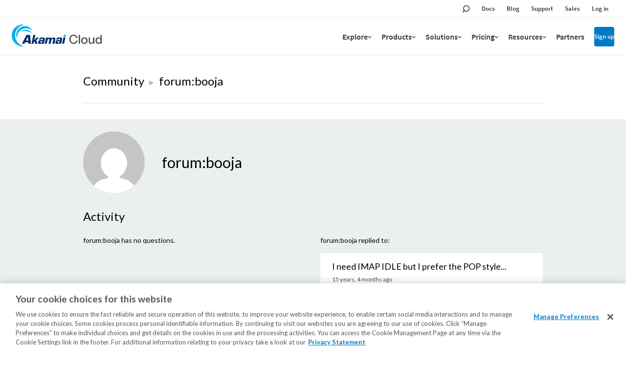

--- FILE ---
content_type: text/css
request_url: https://www.linode.com/community/questions/static/59ee7fab/css/custom.css
body_size: 19658
content:
/*! normalize.css v7.0.0 | MIT License | github.com/necolas/normalize.css */
@import url(https://fonts.googleapis.com/css?family=Lato:400,600,700|Source+Code+Pro:500);html{line-height:1.15;-ms-text-size-adjust:100%;-webkit-text-size-adjust:100%}blockquote p,body{margin:0}article,aside,details,figcaption,figure,footer,header,main,menu,nav,section{display:block}h1{margin:.67em 0}figure{margin:1em 40px}hr{box-sizing:content-box;height:0;overflow:visible}code,kbd,pre,samp{font-family:monospace,monospace;font-size:1em}a,sub,sup{position:relative}a,mark{color:#000}a{background-color:transparent;-webkit-text-decoration-skip:objects;text-decoration:none}abbr[title]{border-bottom:none;text-decoration:underline dotted}b,strong{font-weight:bolder}dfn{font-style:italic}mark{background-color:#ff0}sub,sup{font-size:75%;line-height:0;vertical-align:baseline}sub{bottom:-.25em}sup{top:-.5em}a,audio,canvas,video{display:inline-block}audio:not([controls]){display:none;height:0}img{border-style:none}svg:not(:root){overflow:hidden}button,input,optgroup,select,textarea{font-family:sans-serif;font-size:100%;line-height:1.15;margin:0}button,input{overflow:visible}button,select{text-transform:none}[type=reset],[type=submit],button,html [type=button]{-webkit-appearance:button}[type=button]::-moz-focus-inner,[type=reset]::-moz-focus-inner,[type=submit]::-moz-focus-inner,button::-moz-focus-inner{border-style:none;padding:0}[type=button]:-moz-focusring,[type=reset]:-moz-focusring,[type=submit]:-moz-focusring,button:-moz-focusring{outline:1px dotted ButtonText}fieldset{padding:.35em .75em .625em}legend{color:inherit;display:table;max-width:100%;white-space:normal}progress{display:inline-block;vertical-align:baseline}textarea{overflow:auto}[type=checkbox],[type=radio],legend{box-sizing:border-box;padding:0}[type=number]::-webkit-inner-spin-button,[type=number]::-webkit-outer-spin-button{height:auto}[type=search]{-webkit-appearance:textfield;outline-offset:-2px}[type=search]::-webkit-search-cancel-button,[type=search]::-webkit-search-decoration{-webkit-appearance:none}::-webkit-file-upload-button{-webkit-appearance:button;font:inherit}summary{display:list-item}.content-line svg.svg-hidden,[hidden],template{display:none}@font-face{font-family:'anticon';src:url(../fonts/iconfont.eot?t=1509183900768);src:url(../fonts/iconfont.eot?t=1509183900768#iefix) format('embedded-opentype'),url(../fonts/iconfont.ttf?t=1509183900768.ttf) format('truetype'),url(../fonts/iconfont.svg?t=1509183900768.svg#anticon) format('svg');font-weight:400;font-style:normal}@font-face{font-family:'icomoon';src:url(../fonts/icomoon.eot?j2l3a3);src:url(../fonts/icomoon.eot?j2l3a3#iefix) format('embedded-opentype'),url(../fonts/icomoon.ttf?j2l3a3) format('truetype'),url(../fonts/icomoon.woff?j2l3a3) format('woff'),url(../fonts/icomoon.svg?j2l3a3#icomoon) format('svg');font-weight:400;font-style:normal}.anticon,.icomoon{font-style:normal;-webkit-font-smoothing:antialiased;-moz-osx-font-smoothing:grayscale}.anticon{font-family:'anticon'!important;font-size:16px}.icomoon{font-family:'icomoon'!important;speak:none;font-weight:400;font-variant:normal;text-transform:none;line-height:1}.icon-contact:before{content:"\e900"}.icon-comments:before{content:"\e901"}.icon-bullhorn:before{content:"\e902"}.icon-book:before{content:"\e903"}.icon-house:before{content:"\e021"}.icomoon-google-plus-square:before{content:"\e904"}.icomoon-github-square:before{content:"\e905"}.icomoon-linkedin-square:before{content:"\e906"}.icomoon-facebook-square:before{content:"\e907"}.icomoon-twitter-square:before{content:"\e908"}.icon-edit:before{content:"\e692"}.icon-eyeo:before{content:"\e688"}.icon-down:before{content:"\e61d"}.icon-up:before{content:"\e61e"}.icon-right:before{content:"\e61f"}.icon-left:before{content:"\e620"}.icon-bells:before{content:"\e64e"}.icon-exclamationcircleo:before{content:"\e62d"}.icon-search1:before{content:"\e670"}.icon-user:before{content:"\e66a"}.icon-checksquareo:before{content:"\e6c5"}.icon-pushpino:before{content:"\e6a1"}.Lato-Bold,.Lato-Regular{font-family:'Lato',sans-serif;font-weight:400}.Lato-Bold{font-weight:700}.SourceCodePro{font-family:'Source Code Pro',monospace;font-weight:500}.Helvetica{font-family:Helvetica,Arial,sans-serif}.selectric-wrapper{position:relative;cursor:pointer}.selectric-responsive{width:100%}.selectric{border:1px solid #ddd;border-radius:0;background:#f8f8f8;position:relative;overflow:hidden}.selectric .button,.selectric .label{display:block;height:38px;line-height:38px}.selectric .label{white-space:nowrap;overflow:hidden;text-overflow:ellipsis;margin:0 38px 0 10px;font-size:12px;color:#444;-webkit-user-select:none;-moz-user-select:none;-ms-user-select:none;user-select:none}.selectric .button{position:absolute;right:0;top:0;width:38px;background-color:#f8f8f8;color:#bbb;text-align:center;font:0/0 a;*font:.52631579px Lucida Sans Unicode,Arial Unicode MS,Arial}.selectric .button:after{content:" ";position:absolute;top:0;right:0;bottom:0;left:0;margin:auto;width:0;height:0;border:4px solid transparent;border-top-color:#bbb;border-bottom:none}.selectric-focus .selectric{border-color:#aaa}.selectric-hover .selectric,.selectric-open .selectric{border-color:#c4c4c4}.selectric-hover .selectric .button{color:#a2a2a2}.selectric-hover .selectric .button:after{border-top-color:#a2a2a2}.selectric-open{z-index:9999}.content-line svg.svg-visible,.selectric-open .selectric-items{display:block}.selectric-disabled,.selectric-items .selectric-group .selectric-group-label{cursor:default;-webkit-user-select:none;-moz-user-select:none;-ms-user-select:none;user-select:none}.selectric-disabled{filter:alpha(opacity=50);opacity:.5}.selectric-hide-select{position:relative;overflow:hidden;width:0;height:0}.selectric-hide-select select{position:absolute;left:-100%}.selectric-hide-select.selectric-is-native{position:absolute;width:100%;height:100%;z-index:10}.selectric-hide-select.selectric-is-native select{position:absolute;top:0;left:0;right:0;height:100%;width:100%;border:0;z-index:1;box-sizing:border-box;opacity:0}.selectric-input{position:absolute!important;top:0!important;left:0!important;overflow:hidden!important;clip:rect(0,0,0,0)!important;margin:0!important;padding:0!important;width:1px!important;height:1px!important;outline:0!important;border:0!important;*font:NaN a!important;background:0 0!important}.selectric-temp-show{position:absolute!important;visibility:hidden!important;display:block!important}.selectric-items{display:none;position:absolute;top:100%;left:0;background:#f8f8f8;border:1px solid #c4c4c4;z-index:-1;box-shadow:0 0 10px -6px}.selectric-items .selectric-scroll{height:100%;overflow:auto}.selectric-above .selectric-items{top:auto;bottom:100%}.selectric-items li,.selectric-items ul{list-style:none;padding:0;margin:0;font-size:12px;line-height:20px;min-height:20px}.selectric-items li{display:block;padding:10px;color:#666;cursor:pointer}.selectric-items li.selected{background:#e0e0e0;color:#444}.selectric-items li.highlighted{background:#d0d0d0;color:#444}.selectric-items li:hover{background:#d5d5d5;color:#444}.selectric-items .disabled{filter:alpha(opacity=50);opacity:.5;cursor:default!important;background:0 0!important;color:#666!important;-webkit-user-select:none;-moz-user-select:none;-ms-user-select:none;user-select:none}.selectric-items .selectric-group .selectric-group-label{font-weight:700;padding-left:10px;background:0 0;color:#444}.selectric-items .selectric-group.disabled li{filter:alpha(opacity=100);opacity:1}.selectric-items .selectric-group li{padding-left:25px}BUTTON,HTML,INPUT,SELECT,TEXTAREA{color:#000}::-moz-selection{background:#add8e6;text-shadow:none}::selection{background:#add8e6;text-shadow:none}TEXTAREA{resize:vertical}BODY,BUTTON,HTML{-webkit-font-smoothing:antialiased}H1,H2,H3,H4,H5,H6{font-weight:400;margin:0}IMG{border:0}INPUT[type]{box-sizing:border-box}BODY,HTML{display:flex}HTML{min-height:100%;-webkit-tap-highlight-color:transparent}BODY{flex-direction:column;flex-grow:1;color:#000;background:#fff;font-family:'Lato',sans-serif;font-weight:400;font-size:16px;line-height:1.5;width:100%}P,ol,ul{padding:0;margin:0}.visuallyhidden{position:absolute!important;height:1px;width:1px;overflow:hidden;clip:rect(1px,1px,1px,1px);padding:0;border:0}.is-ios{cursor:pointer}.section__head{padding:50px 0;background:#ebeff0}.section__content{padding:50px 0 80px}.section__title,.subsection__title{margin:0;font-family:'Lato',sans-serif;font-weight:700;font-size:32px}.subsection__title{color:#000;font-size:24px;border-bottom:1px solid #000}.subsection__content{margin:40px 0 0}.subsection+.subsection{margin:50px 0 0}.subsection .bg-gray,.subsection.bg-gray{padding:10px}.subsection-wrap{margin:25px 0 0}.subsection-wrap+.subsection-wrap{margin:45px 0 0}.green{color:#017ac6}.gray{color:#747474}.bg-gray{background-color:#ebeff0}.flex-between{display:flex;justify-content:space-between}.content-wrap{width:100%;max-width:970px;margin:0 auto;padding:0 15px}.content-line{margin-bottom:16px}.content-line .tag+.tag{margin-left:12px}.content-line a.content-like{transition:color .3s ease;color:#017ac6}.content-line a.content-like:hover span{color:#e74c3c}.content-line .medium-paragraph,.content-line a.content-like .tiny-paragraph{margin-right:24px}.content-line .inline-svg-wrapper{display:inline-block;vertical-align:middle;padding-right:3px}.button-row,.main-question blockquote p+p,.replies blockquote p+p,blockquote+pre,pre+blockquote{margin-top:24px}.main>.bg-gray{display:flex;flex-grow:1}.main,.main>.bg-gray>.content-wrap{display:flex;flex-direction:column}.main,.main>.bg-gray>.content-wrap>.section-content{flex-grow:1}.hidden,.switch input{display:none}.tag-input__closed{display:None}.error{display:flex;justify-content:center;align-items:center;height:80%;text-align:center}a.disabled{pointer-events:none}.section-top{position:relative}.section-top .heading{padding:37px 0 30px;border-bottom:1px solid #999}.section-top__left_full{width:100%}.section-top__left_full .search-form{flex:1}.section-top__left,.section-top__right{display:flex;align-items:center;justify-content:space-between;width:100%}.section-top-container{display:flex;justify-content:space-between;margin:16px 0}.section-top-container .search-form{margin-right:30px}.section-top-container .avatar{cursor:pointer}.section-content{padding:25px 0 95px}.section-content__title{margin-bottom:15px;max-width:75%}.section-content__header{flex-wrap:wrap}.section-content__wrapper{display:flex;flex-wrap:wrap}.pagination-controls{text-align:right;margin-top:24px}.pagination-controls__number{font-size:14px;color:#4c4c4c;vertical-align:middle;margin:0 24px}.pagination-controls .btn{min-width:110px;z-index:2}.tag-container{display:inline}.tags-box{margin-top:20px}.tags-box__title{margin-bottom:10px}.tags-box__list{list-style:none}.joinus-box .heading,.tags-box__list li{margin-bottom:5px}.tags-box__list li:last-child{margin-bottom:0}.joinus-box{position:relative;padding:17px 24px 24px;background-color:#fff;border-radius:3px;margin-bottom:25px}.joinus-box .btn{margin-top:15px}.joinus-box__image{position:absolute;right:40px;top:20px;width:176px;height:115px}.joinus-box p{color:#4c4c4c;max-width:70%}.profile-page .avatar .xl-heading{color:#000}.profile-page .l-heading{margin-bottom:23px}.profile-page .question-block{padding:15px 24px}.profile-page .question-block .tiny-paragraph{color:#4c4c4c}.log-in-page .xl-heading{margin-bottom:28px}.log-in-page .form-control,.log-in-page .medium-paragraph,form.dialogue-edit{margin-bottom:24px}.log-in-page .checkbox{margin-bottom:22px}.question-thread .xl-heading{margin-bottom:6px}.question-thread .code-wrap{margin-right:-32px}.question-thread .code-wrap .code-small{font-size:13px;font-family:'Source Code Pro',monospace;font-weight:400}.question-post img{max-width:100%;height:auto}.btn{display:inline-block;position:relative;font-family:'Lato',sans-serif;font-size:14px;background-color:#017ac6;min-height:48px;padding:14px 32px;color:#fff;text-align:center;border-radius:3px;border:0;cursor:pointer;font-weight:600}.btn+.btn{margin-left:10px}.btn:hover{color:#fff;background-color:#004f8a}.btn:active{top:1px}.btn:disabled{opacity:.65;cursor:auto;pointer-events:none}.btn_signup{border-radius:0;color:#fff;padding:3px 10px;min-height:32px}.btn_s{min-height:40px;padding:10px 24px;font-size:13px}.btn_tiny,.tag{border-radius:2px}.btn_tiny{font-size:13px;min-height:32px;height:32px;padding:9px 17px;line-height:1}.btn_tiny .icon{position:relative;top:-1px;vertical-align:middle}.btn_tiny .icon-right{padding-left:5px}.btn_tiny .icon-left{padding-right:5px}.tag{display:inline-block;font-size:12px;background-color:#ebeff0;padding:0 6px;color:#4c4c4c}.tag_dark{background-color:#d8dfde}#autocomplete .autocomplete-row.selected,.tag:hover,.tag_sticky{background-color:#017ac6;color:#fff}.filter-label,.switch{display:inline-block}.switch{position:relative;width:40px;height:24px;margin-top:1px;vertical-align:middle;margin-left:6px}.forum-welcome-wrap .forum-welcome-image-wrap img,.switch-label{width:100px}.swith-label-alt{width:75px}.slider,.slider:before{position:absolute;-webkit-transition:.4s;transition:.4s}.slider{cursor:pointer;top:0;left:0;right:0;bottom:0;background-color:#ccc;border-radius:17px}.slider:before{content:"";height:20px;width:20px;left:2px;bottom:2px;background-color:#fff;border-radius:50%}input:checked+.slider{background-color:#017ac6}input:focus+.slider{box-shadow:0 0 1px #2196f3}input:checked+.slider:before{-webkit-transform:translateX(16px);-ms-transform:translateX(16px);transform:translateX(16px)}.l-heading,.xl-heading,h1,h2{font-family:'Lato',sans-serif;font-weight:400;font-size:30px;line-height:1.27}.l-heading,h2{font-size:24px;line-height:1.3}.lede-paragraph,.m-heading,.s-heading,.xs-heading,h3,h4,h5{font-family:'Lato',sans-serif;font-weight:400;font-size:20px;line-height:1.4}.lede-paragraph,.s-heading,.xs-heading,h4,h5{font-size:18px;line-height:1.44}.lede-paragraph,.xs-heading,h5{font-size:12px;line-height:1.42}.lede-paragraph{font-size:17px;line-height:1.6}.medium-paragraph,.meta-paragraph,.small-paragraph,.tiny,.tiny-paragraph,small{font-family:'Lato',sans-serif;font-weight:400;font-size:16px;line-height:1.5}.medium-paragraph a,.small-paragraph a,small a{text-decoration:underline;color:#0089bc}.meta-paragraph,.small-paragraph,.tiny,.tiny-paragraph,small{font-size:14px}.meta-paragraph,.tiny,.tiny-paragraph{font-size:12px;line-height:1.42}.tiny a,.tiny-paragraph a{color:#017ac6}.meta-paragraph a:hover,.tiny a:hover,.tiny-paragraph a:hover{text-decoration:underline}.meta-paragraph{display:inline;color:#4c4c4c}.meta-paragraph a{color:#4c4c4c;text-decoration:none}.meta-paragraph a:hover{color:#017ac6}.code-small,code.code-medium{font-family:'Source Code Pro',monospace;font-size:15px;line-height:1.4;font-weight:600}.code-small{font-size:12px;line-height:1.5}.notify-cell__reply a:hover,.notify-cell__time a:hover,a:hover{color:#017ac6}blockquote{background-color:#d8dfde;margin:0;padding:24px;color:#4c4c4c}.code-wrap{background-color:#2d3339;padding:14px 24px;color:#fff;white-space:pre;overflow:auto;border-radius:2px}.numbered-list,.unordered-list{margin:25px 0;padding-left:25px}.numbered-list li,.unordered-list li{margin:15px 0}.edit-link{font-size:12px;color:#999}.remove-solve-link,.solve-link{font-size:12px;display:inline-block;position:relative;left:78%;color:#017ac6}.remove-solve-link{color:#999;left:73%}table{font-size:14px;border:0;border-spacing:0}table td,table th{padding:10px 16px;min-width:92px;border-right:1px solid #fff}table td:last-child,table th:last-child{border-right:0}table th{color:#000;background-color:#d8dfde}.question-post h1,.question-post h2,.question-post h3,.question-post h4,.question-post h5,.question-post h6,table td{color:#4c4c4c}table tr:nth-child(odd){background-color:#ebeff0}table tr:nth-child(even) td{border-right:1px solid #ebeff0}table tr:nth-child(even) td:last-child{border-right:0}a.notify-bell{position:relative;display:inline-block;margin:0 5px}a.notify-bell .icon{display:inline-block;vertical-align:middle;font-size:20px}a.notify-bell_active{color:#017ac6!important}.notify-drawer{display:none;position:absolute;width:336px;max-height:calc(100vh - 200px);overflow:auto;background-color:#fff;box-shadow:0 3px 10px 0 rgba(0,0,0,.2);box-sizing:border-box;text-align:left;right:-15px;top:42px;z-index:11}.notify-drawer__wrap{height:318px}.notify-drawer__wrap_full{height:100%}.notify-drawer__wrap_full+.notify-controls,.question-block .tiny-paragraph svg.svg-hidden{display:none}.notify-cell{padding:16px 24px;border-bottom:1px solid #ebeff0}.notify-cell__reply,.notify-cell__time{font-size:12px;color:#747474;line-height:1.1}.notify-cell__reply a,.notify-cell__time a{color:#747474}.notify-cell__content,.notify-cell__empty{font-size:14px;color:#000;line-height:1.8}.notify-cell__empty{text-align:center}.notify-cell.new{background-color:#c9cccd}.notify-controls{padding:16px 24px 24px}.notify-wrapper{top:15px;right:15px;position:relative;text-align:right}.notify-wrapper.active .notify-drawer{display:block}.notify-counter{font-size:12px;vertical-align:middle}.selectric-select-sorting{display:inline-block;vertical-align:middle;margin-left:6px}.selectric-select-sorting .selectric{border:0;border-radius:2px;background-color:#fff}.selectric-select-sorting .button{width:10px;height:100%;margin-right:8px;background-color:#fff;color:#4c4c4c}.selectric-select-sorting .label{height:28px;line-height:28px;margin:0 21px 0 8px;min-width:80px;color:#4c4c4c}.selectric-select-sorting .selectric-items{background-color:#fff;border:0;box-shadow:0 1px 3px 0 rgba(0,0,0,.2)}.selectric-select-sorting .selectric-items li{padding:4px 4px 4px 8px}.selectric-select-sorting .selectric-items li .selected,.selectric-select-sorting .selectric-items li:hover{background-color:#d8dfde;color:#4c4c4c}.post-report,.post-report .icon{display:inline-block;position:relative}.post-report .icon{cursor:pointer;vertical-align:middle;font-size:16px;color:#999;z-index:1}.post-report .icon:hover{color:#000}.post-report:hover .report-wrapper,.question-block .tiny-paragraph svg.svg-visible{display:block}.post-report_reported .icon,.question-block a.content-like:hover span,.question-block a.question-reply:hover span,.question-post__controls a.content-like:hover{color:#e74c3c}.post-report_reported .report-drawer{width:auto}.report-wrapper{display:none;position:absolute;width:170px;height:135px;top:0;left:0}.report-drawer{position:absolute;top:5px;left:25px;width:145px;box-shadow:0 1px 3px 0 rgba(0,0,0,.2);padding:6px 8px 6px 12px;background-color:#fff;z-index:11}.report-drawer__title{display:block;font-size:12px;color:#000}.report-drawer__row{display:block;margin-top:8px}.report-drawer__row label{font-size:12px;color:#747474}.report-drawer__btn{cursor:pointer;margin:15px 0 4px;background-color:#fff;color:#000;border:0;padding:0;font-family:'Lato',sans-serif;font-weight:400;font-size:12px}.input-radio:checked,.input-radio:not(:checked){position:absolute;left:-9999px}.input-radio:checked+label,.input-radio:not(:checked)+label{position:relative;padding-left:26px;cursor:pointer;line-height:16px;display:inline-block}.input-radio:checked+label:hover,.input-radio:not(:checked)+label:hover{color:#000}.input-radio:checked+label:before,.input-radio:not(:checked)+label:before{content:'';position:absolute;left:0;top:0;width:16px;height:16px;border:1px solid #747474;border-radius:100%;background:#fff}.input-radio:checked+label:after,.input-radio:not(:checked)+label:after{content:'';width:10px;height:10px;background:#747474;position:absolute;top:3px;left:3px;border-radius:100%;transition:all .2s ease}.input-radio:not(:checked)+label:after{opacity:0;transform:scale(0)}.input-radio:checked+label:after{opacity:1;transform:scale(1)}.search-form{display:flex}.search-form [type=search]{position:relative;font-size:14px;font-family:'Lato',sans-serif;font-weight:400;color:#000;background-color:#ebeff0;border-top-left-radius:3px;border-bottom-left-radius:3px;border-top-right-radius:0;border-bottom-right-radius:0;line-height:1;min-width:477px;max-width:660px;width:100%;height:40px;padding:12px 16px 10px;border:1px solid #ebeff0;border-right:1px solid #fff;box-sizing:border-box;-webkit-appearance:none}.search-form [type=search]:active{border:1px solid #017ac6}.search-btn:focus,.search-form [type=search]:focus{outline:0;border:1px solid #017ac6}#search:-ms-input-placeholder{color:#4c4c4c!important}.search-btn{cursor:pointer;position:relative;border:0;background-color:#ebeff0;width:60px;height:40px;box-sizing:border-box;border-top-right-radius:3px;border-bottom-right-radius:3px;vertical-align:top}.search-btn:hover{color:#017ac6}.search-btn .icon{font-size:18px}.question-block{padding:17px 24px;border-top-left-radius:3px;border-top-right-radius:3px;background-color:#fff}.question-block.sticky{margin-bottom:15px}.question-block__description{margin-top:5px;color:#4c4c4c}.question-block__description .meta-paragraph,.question-block__description .tiny-paragraph{margin-right:16px}.question-block__description .tag{margin-right:8px}.question-block__description .tag:last-child{margin-right:0}.question-block:only-child{border-radius:3px}.question-block+.question-block{border-top:1px solid #ebeff0;border-radius:0}.question-block+.question-block:last-child,.question-post+.question-post:last-child{border-bottom-left-radius:3px;border-bottom-right-radius:3px}.question-block__details{display:inline-block}.question-block .tiny-paragraph{color:#017ac6}.question-block .inline-svg-wrapper{display:inline-block;vertical-align:middle;padding-right:3px}.question-post{padding:32px 48px 20px;background-color:#fff;border-top-left-radius:3px;border-top-right-radius:3px}.question-post_gap{margin-bottom:20px;border-bottom-left-radius:3px;border-bottom-right-radius:3px}.question-post .avatar span{padding-left:10px;line-height:1;vertical-align:middle}.question-post__content{margin:25px 0}.question-post__controls{min-height:25px}.question-post__controls .tiny-paragraph{margin-right:26px}.question-post__controls .tiny-paragraph svg.svg-hidden{display:none}.question-post__controls .tiny-paragraph svg.svg-visible{display:block}.question-block a.content-like,.question-block a.question-reply,.question-post__controls a.content-like{color:#017ac6;transition:color .3s ease}.question-post__controls .inline-svg-wrapper{display:inline-block;vertical-align:middle;padding-right:3px}.question-post__controls .dialogue-edit,.question-post__controls .post-report{float:right}.question-post:only-child{border-radius:3px}.question-post+.question-post{border-top:1px solid #ebeff0;border-radius:0}.question-post blockquote{margin:24px 0;font-size:14px}.question-post blockquote+.question-post__content,.replies blockquote+p{margin-top:16px}.question-post h1,.question-post h2,.question-post h3,.question-post h4,.question-post h5,.question-post h6,.question-post table{margin:24px 0}.avatar,.avatar a{display:flex;align-items:center}.avatar{position:relative}.avatar .small-paragraph{padding-left:10px;color:#4c4c4c}.avatar .header_username{color:#fff;padding-left:10px}.avatar .tiny-paragraph{padding-left:8px;color:#4c4c4c}.avatar .icon-user{display:inline-block;background-color:#b3e7fa;color:#00aeef;text-align:center}.avatar .user-role{display:block;padding-left:0;color:#017ac6;font-size:14px}.avatar a{color:#4c4c4c}.avatar a:hover,.avatar a:hover span,.main-question li a:hover,.main-question p a:hover,.replies li a:hover,.replies p a:hover{color:#017ac6}.avatar_s .icon{height:40px;width:40px}.avatar_s .icon-user{font-size:26px}.avatar_s .user-role,.avatar_s span{font-size:12px}.avatar_s .avatar__timestamp{left:40px}.avatar_m .icon{height:64px;width:64px}.avatar_m .icon-user{font-size:44px}.avatar_m .avatar__timestamp{left:64px}.avatar_l .icon{width:126px;height:126px}.avatar_l .icon-user{font-size:88px}.avatar_l .xl-heading{padding-left:35px}.avatar_gap_l{margin-bottom:32px}.avatar__username{color:#4c4c4c;font-weight:700}.avatar__timestamp{color:#4c4c4c}.avatar-ico{border-radius:50%;vertical-align:middle}.questions-wrap_gap{margin-bottom:22px}.activity-title{margin-bottom:16px}.main-question p,.replies p{margin:25px 0;font-family:'Lato',sans-serif;font-weight:400;font-size:16px;line-height:1.5}.main-question p{font-size:17px;line-height:1.6}.main-question p,.replies p{word-break:break-word;color:#4c4c4c}.main-question p code,.replies p code{font-size:13px;background-color:#2d3339;color:#fff;padding:4px 6px}.main-question li a,.main-question p a,.replies li a,.replies p a{color:#0089bc;text-decoration:underline}.main-question pre,.replies pre{background-color:#2d3339;padding:14px 24px;color:#fff;white-space:pre-wrap;overflow:auto;border-radius:2px}.main-question pre code,.replies pre code{font-family:'Source Code Pro',monospace;font-size:13px;line-height:1.5;font-weight:400}.main-question .hljs,.replies .hljs{margin:0;padding:0;background:0 0;color:#fff}.main-question blockquote p,.replies blockquote p,.reply-dialogue blockquote p{margin:0}.main-question ol,.main-question ul,.replies ol,.replies ul,.reply-dialogue ol,.reply-dialogue ul{padding-left:20px;margin:24px 0}.staff-submit{margin-left:20px}.footer-wrapper{background-color:#fafafc}.footer-wrapper-inner{max-width:1296px;padding:64px 16px 16px}.footer-nav,.footer-wrapper-inner{margin-left:auto;margin-right:auto}.footer-nav-inner{display:flex;flex-wrap:wrap;justify-content:space-between;margin-bottom:16px}.footer-nav-header{margin-top:0;margin-bottom:16px;font-size:18px;font-weight:600;color:#32363b}.footer-nav a,.footer-nav a:hover,.footer-wrapper a{color:#616266;text-decoration:none}.footer-wrapper a:hover{color:#616266;text-decoration:underline}.footer-nav-social a{display:inline-block;width:24px;margin-right:48px;border:1px solid currentColor;padding:0 6px;border-radius:4px}.copyright,.footer-links a,.footer-nav-social a:hover{color:#616266}.copyright{font-size:13px;line-height:1.30769}.footer-nav li{margin-bottom:8px;font-size:14px;line-height:1.4}.footer-logo-outer{margin-bottom:32px;text-align:center}.footer-nav li:last-child{margin-bottom:0}.footer-social-icon{height:24px;color:#32363b;margin:0 8px}.footer-social-a{display:flex;align-items:center}.footer-logo{max-width:196px}.footer-social-label{display:none}.footer-social-outer{display:flex;justify-content:center}.footer-nav-header--social{display:none}.footer-nav-grid{width:100%;padding-left:16px;padding-right:16px}.sm-down-hidden{display:none}.footer-sublist{margin-bottom:32px;font-size:14px;list-style:none;padding:0}.footer-social-outer .footer-sublist{display:flex}@media only screen and (min-width:768px){.footer-wrapper-inner{padding-left:0;padding-right:0}.footer-logo{max-width:145px}.footer-logo-outer{text-align:left}.footer-social-icon{height:14px;margin:0 10px 0 0}.footer-social-outer,.footer-social-outer .footer-sublist{display:block}.footer-nav-header--social,.footer-social-label{display:inline-block}.footer-nav-grid{width:16.66667%}.sm-down-hidden{display:inline-block}}.checkbox{display:flex}.checkbox__box{position:relative;width:20px;height:20px}.checkbox__box:before{box-sizing:border-box;content:'';border:1px solid #999;border-radius:2px;transition:.15s border-color}.checkbox__box.focus:before,.nav-item.focus .nav-link::before{border-color:#017ac6}.checkbox__label{margin-left:4px;line-height:20px}.checkbox__label a{display:inline}.checkbox__box:before,.checkbox__input{position:absolute;top:0;right:0;bottom:0;left:0}.checkbox__input{z-index:4;width:101%;height:101%;opacity:0;border:medium}.checkbox__input:checked+.checkbox__tick{visibility:visible;opacity:1}.checkbox__tick{position:absolute;top:-8px;left:-2px;visibility:hidden;box-sizing:border-box;width:100%;height:100%;transition:opacity .15s,visibility .15s;pointer-events:none;opacity:0;color:#017ac6;font-size:24px}.form-control,.form-group label{font-family:'Lato',sans-serif;font-weight:400}.form-group label{display:block;margin-bottom:8px;font-size:14px;line-height:1.5}.form-group label span{font-size:12px;color:#4c4c4c}.form-group.error .form-control-error{display:block;line-height:1}.form-group.error .form-control,.nav-item.error .nav-link::before,form.dialogue-edit .nav-item.error .nav-link.active::before{border-color:#e74c3c}.form-control{width:100%;border-radius:3px;background:#fff;box-sizing:border-box;border:1px solid transparent;-webkit-appearance:none}.form-control:focus{outline:0;border-color:#017ac6}.form-control:invalid{outline:0;box-shadow:none}.form-control::-webkit-input-placeholder{color:#747474;opacity:1;text-overflow:ellipsis}.form-control:-ms-input-placeholder{color:#747474;opacity:1;text-overflow:ellipsis}.form-control::placeholder{color:#747474;opacity:1;text-overflow:ellipsis}.form-control-lg{height:64px;padding:16px 24px;font-size:24px;line-height:1.3;color:#000}.form-control-m{height:48px;padding:9px 24px 11px;font-size:16px;line-height:1.3}.form-control-s{height:24px;padding:11px}.form-control-s:focus{outline:0;border-color:#017ac6;border-width:1px;border-style:solid}.ask-question .row+.row,form.dialogue-edit .form-group+.form-group{margin-top:24px}.ask-question .form-group .row+.row{margin-top:0}textarea.form-control{height:320px;padding:22px 24px;font-size:15px;line-height:1.4;font-family:'Source Code Pro',monospace;font-weight:500;color:#000;border-top-left-radius:0}textarea.form-control::-webkit-input-placeholder{color:#747474;opacity:1}textarea.form-control:-ms-input-placeholder{color:#747474;opacity:1}textarea.form-control::placeholder{color:#747474;opacity:1}.form-control-error{display:none;margin-bottom:6px;text-align:right;color:#e74c3c}input[placeholder]{text-overflow:ellipsis}#autocomplete{position:absolute;z-index:100;box-shadow:0 3px 10px 0 rgba(0,0,0,.2);box-sizing:border-box}#autocomplete .autocomplete-row{padding-left:5px;background-color:#fff;width:200px;color:#000}.answer-select,.sort-select{display:flex;align-items:center;margin:-10px 0 0 20px}.sort-select__label{white-space:nowrap}.nav{position:relative;display:flex;padding-left:0!important;margin-bottom:0!important;list-style:none;z-index:10}.nav-item,.nav-link{border-radius:3px 3px 0 0}.nav-item{position:relative}.nav-item.error,.nav-item.focus{margin-bottom:-1px;background-color:#fff}.nav-link{padding:7px 25px 8px 26px;background-color:#c0c7c5;color:#fff;outline:0}.nav-link.active{background-color:#fff;color:#4c4c4c}.nav-link::before{content:"";position:absolute;top:0;left:0;bottom:-1px;right:0;border:1px solid transparent;border-bottom:0;z-index:10}.nav-link .icon{margin-right:6px}.editor-tips{padding-top:72px}.editor-tips_no_label{padding-top:40px}.editor-tips .tiny-paragraph{color:#4c4c4c;margin-bottom:24px}.editor-tips .code-small{color:#4c4c4c}.editor-tips h5{margin-bottom:1px;font-family:'Lato',sans-serif;font-weight:700}.editor-tips blockquote{padding:8px 16px}.editor-tips img{width:80px;margin-top:2px}.reply-dialogue{min-height:326px!important;padding:22px 24px!important;background:#fff}.reply-dialogue .hljs{margin:0;padding:0;background:#fff}.reply-dialogue code{padding:3px 5px;font-family:'Source Code Pro',monospace;font-weight:500;font-size:13px;line-height:1.5;color:#fff;white-space:pre-wrap;overflow:auto;background-color:#2d3339}.reply-dialogue pre code{display:block;padding:24px}.reply-dialogue p{margin:25px 0;font-family:'Lato',sans-serif;font-weight:400;font-size:16px;line-height:1.5;word-break:break-word;color:#4c4c4c}.reply-dialogue h1,.reply-dialogue h2,.reply-dialogue h3,.reply-dialogue h4,.reply-dialogue h5,.reply-dialogue h6{color:#4c4c4c}.reply-dialogue blockquote{margin:0;padding:24px;color:#4c4c4c;background-color:#d8dfde}.reply-dialogue blockquote+p{margin-top:16px}.editor-tips a,.forum-welcome-wrap .forum-welcome-content ul a,.reply-dialogue a{color:#0089bc;text-decoration:underline}.reply-dialogue a:hover{color:#017ac6}.reply-dialogue-row-preview,textarea[name=body]{display:none}form.dialogue-edit .form-control{border:1px solid #999}form.dialogue-edit .nav-item{margin-bottom:-1px}form.dialogue-edit .nav-item .nav-link.active::before{border-color:#999}form.dialogue-edit .reply-dialogue{border:1px solid #999}.dialogue-edit[data-function=submit]{font-family:Helvetica,Arial,sans-serif;font-size:12px;color:#017ac6}.forum-welcome-wrap{background-color:#fff;padding:20px;margin-top:20px;margin-bottom:20px;border-radius:2px}.forum-welcome-wrap .forum-welcome-content{flex:2}.forum-welcome-wrap .forum-welcome-content ul{padding-left:30px}.forum-welcome-wrap .forum-welcome-content h2,.forum-welcome-wrap .forum-welcome-content p{padding-bottom:5px}.forum-welcome-wrap .forum-welcome-image-wrap{flex:1;align-items:center;display:flex;justify-content:center}.forum-welcome-wrap .close{position:relative;margin-top:-10px;margin-right:-10px;color:#fff;background-color:#017ac6;height:25px;width:25px;font-weight:700;border-radius:2px;cursor:pointer;justify-content:center;text-align:center}.landing__header{padding:30px;max-width:500px;margin:0 auto;text-align:center}.landing__heading{font-family:'Helvetica',sans-serif;font-weight:400;font-size:20px;line-height:1.4;color:#323232}.landing__log-in{margin:20px 0 10px}.landing__grid__item{padding:0;text-align:center;margin-bottom:30px}.landing__grid__item .icon{font-size:34px}.landing__grid__link{height:100%;width:100%}.landing__grid__link:focus>div,.landing__grid__link:hover>div{background-color:#017ac6}.landing__grid__link:focus h3,.landing__grid__link:focus p,.landing__grid__link:focus svg,.landing__grid__link:hover h3,.landing__grid__link:hover p,.landing__grid__link:hover svg{color:#fff}.landing__grid__item__inner{background-color:#eceff0;padding:50px 30px;height:100%;flex-direction:column;display:flex;justify-content:center;min-height:280px;transition:background-color .3s ease}.landing__grid__item__inner h3,.landing__grid__item__inner p{transition:color .3s ease}.landing__grid__item__inner svg{max-height:40px;margin:0 auto;transition:color .3s ease}.landing__grid__title{margin:20px 0;font-size:22px;color:#000}.landing__footer{background-color:#eceff0}.landing__footer__inner{padding:50px 30px;margin:0 auto;max-width:860px;text-align:center}.landing__footer__title{color:#000;font-size:36px;margin-bottom:30px}.landing__footer__content{font-size:20px;color:#323232}.reply-dialogue-form .error{display:block;text-align:left}.reply-dialogue-form .form-control-error{text-align:left;margin-top:8px}.dialogue-edit .error{display:block;text-align:left}.dialogue-edit .form-control-error{text-align:left;margin-top:8px}body.m-oh,body.oh{overflow:hidden}.logo{flex:0 1 161px;margin-right:21px;display:flex}.logo__link{display:flex;align-items:center}.logo svg{width:100%;max-width:104px;margin:12px 0}@media only screen and (min-width:768px){.logo svg{max-width:145px;margin:4px 0}}.visually-hidden{position:absolute;width:1px;height:1px;padding:0;margin:-1px;overflow:hidden;clip:rect(0,0,0,0);border:0}.visibility-hidden{visibility:hidden}.header *{font-family:"Source Sans Pro",sans-serif;-webkit-font-smoothing:antialiased;-moz-osx-font-smoothing:grayscale;font-size:16px}.header *,.header :after,.header :before{box-sizing:inherit}.header__link{color:#32363b;user-select:none}.header__link:first-child{margin-left:0}.header__link:last-child{margin-right:0}.header__link:focus,.header__link:hover{color:#32363b;text-decoration:none}.sub-menu__li{list-style-type:none;margin-top:8px}.sub-menu__link{display:inline-block;font-size:18px;line-height:24px}.sub-menu__header{font-size:12px;line-height:13px;font-weight:400;color:#999b9d;letter-spacing:2px;margin:16px 0;text-transform:uppercase}.sub-menu__header-li{margin-top:8px}.sub-menu__header-link{color:#32363b;font-size:22px;font-weight:600;letter-spacing:-.5px;margin-bottom:16px;display:inline-block;line-height:24px}.sub-menu__header-link--w-icon{margin-bottom:16px}.header__wrapper{background-color:#fff;border-bottom:1px solid #ededf4}@media only screen and (min-width:768px){.header__wrapper{position:sticky;top:-37px;z-index:11}}.utility-nav__wrapper{border-bottom:1px solid #ededf4;padding:0 16px;height:37px;display:none}@media only screen and (min-width:768px){.utility-nav__wrapper{display:block}}.utility-nav__container{max-width:1296px;margin:0 auto;display:flex;justify-content:flex-end;padding:0 8px}.utility-nav{font-weight:400}.utility-nav__link{font-size:13px;line-height:17px;border:0 solid transparent;border-width:2px 0;display:inline-block;margin:0 12px;padding:8px 0;text-decoration:none;font-weight:600;position:relative;top:-1px}.utility-nav__username{color:#017ac6;margin:0 0 0 3px}.utility-nav__avatar{border-radius:50%;vertical-align:middle;width:24px;height:24px}.primary-nav{margin-top:3px;white-space:nowrap}.primary-nav__wrapper{padding:0 16px;display:flex;background-color:#fafafc}@media only screen and (min-width:768px){.primary-nav__wrapper{background-color:#fff}}.primary-nav__container{max-width:1296px;margin:4px auto;padding:0 8px;width:100%}@media only screen and (min-width:768px){.primary-nav__container{margin:8px auto}}.primary-nav__inner{width:100%;display:flex;flex-wrap:nowrap;align-items:center;justify-content:space-between}.primary-nav__link{cursor:pointer;margin:0 5px;font-size:18px;line-height:24px;font-weight:600;padding:10px 0;border-width:2px 0;border-style:solid;border-color:transparent;box-shadow:none;white-space:nowrap}.primary-nav__link:active{outline:0}.primary-nav__link:not(.mobile){display:none}@media only screen and (min-width:768px){.primary-nav__inner{min-height:52px}.primary-nav__link:not(.mobile){display:initial}}@media only screen and (min-width:992px){.primary-nav__link{margin:0 20px}}.primary-nav__link:hover{border-bottom-color:#017ac6;text-decoration:none}.primary-nav__caret{display:none;width:7px;position:relative;top:0;margin-right:5px;margin-left:5px;left:0;transform:translateY(.5px)}@media only screen and (min-width:768px){.primary-nav__caret{display:inline-block}}@media only screen and (min-width:992px){.primary-nav__caret{margin-right:10px;margin-left:0;left:-10px}}.primary-nav__link.search{margin-right:0}.primary-nav__link.search:hover{border:0}.primary-nav__link .header-search-icon{display:inline-block;position:relative;margin-left:0;top:-1px;right:0}.primary-nav__link .header-search-icon:before{background-image:url("data:image/svg+xml;utf8,<svg width='23px' height='23px' viewBox='0 0 23 23' version='1.1' xmlns='http://www.w3.org/2000/svg' xmlns:xlink='http://www.w3.org/1999/xlink'><title>Icon / Search</title><g id='Symbols' stroke='none' stroke-width='1' fill='none' fill-rule='evenodd'><g id='Icon--Search' transform='translate(1.000000, 2.000000)' stroke='%23353233' stroke-width='2.2'><g><circle id='Oval' cx='11.5' cy='8.5' r='8.5'></circle><path d='M5.5,14.5 L0.816060936,19.1839391' id='Line' stroke-linecap='square'></path></g></g></g></svg>");content:"";display:inline-block;height:23px;vertical-align:middle;width:23px}.primary-nav__link.sign-up{background-color:#017ac6;color:#fff;font-size:13px;font-weight:600;line-height:16px;margin:0;padding:11px 22px 11px 21px;border-radius:4px;border:2px solid #017ac6;position:relative;top:-2px}.primary-nav__link.mobile{display:inline-block;padding:5px 10px;margin:0 -14px 0 0;border:0;position:relative;top:-4px;outline:0;box-shadow:none}.primary-nav__link .header-mobile-icon{position:relative;top:5px}.primary-nav__link .header-mobile-icon svg{opacity:1}.primary-nav__link.mobile svg{width:21px}@media only screen and (min-width:768px){.primary-nav__link.mobile{display:none}}.sub-menu.visually-hidden{top:66%;opacity:.75}.sub-menu{position:absolute;background:#fff;left:0;width:100vw;overflow:auto;top:100%;margin-top:1px;transition:top linear .2s,opacity linear .2s;opacity:1;z-index:-1;padding:0 1rem}.sub-menu__item{margin:16px 8px;padding:0}.sub-menu__item--reg{margin-top:18px;margin-bottom:16px}.nav__wrapper:last-child .sub-menu__item--reg{margin-bottom:16px}.sub-menu__container{max-width:1296px;margin:0 auto;display:flex;flex-wrap:wrap}.sub-menu__col{width:33.33%}.sub-menu__content{padding:32px 64px;border-right:1px solid #ededf4;height:100%}.sub-menu__icon{height:48px;margin-right:16px;width:48px;vertical-align:top}.sub-menu__body,.sub-menu__icon{display:inline-block;overflow:hidden}.sub-menu__title{display:block;font-size:22px}.sub-menu__description{color:#616266;margin-top:4px;font-size:14px;line-height:20px;font-weight:400;letter-spacing:0;width:100%;display:block}.sub-menu__col:first-child .sub-menu__content{padding-left:0}.sub-menu__col:nth-child(3n) .sub-menu__content{border-right:0}.all-products-link{width:100%;padding:8px;border-top:1px solid #ededf4;border-bottom:1px solid #ededf4}.all-products-link .primary-nav__link{display:inline-block;display:flex;align-items:center;border:0}.all-products-link .primary-nav__link:hover{color:#0fb056}.all-products-link__caret{display:inline-block;width:12px;height:12px;transform:rotate(-90deg);color:#0fb056;margin-left:8px}.mobile-menus__wrapper{position:absolute;width:100%;background:#fafafc;padding:16px;visibility:hidden;z-index:-1;overflow-y:auto;border-top:1px solid #ededf4}.mobile-menus__wrapper.active{visibility:visible;z-index:100}@media only screen and (min-width:768px){.mobile-menus__wrapper{display:none}}@media only screen and (max-width:560px){.mobile__link{font-size:22px}.mobile__link--small{font-size:18px}}.header-search-form{margin:70px 0 32px;padding:0 8px}.header-search-form__label{width:100%}.search-form__search-field{font-size:14px;font-family:"Source Sans Pro",sans-serif;font-weight:600;letter-spacing:-.25px;background-color:transparent;border:0 solid transparent;border-bottom:2px solid #017ac6;border-radius:0;color:#32363b;display:block;line-height:1;padding:0 0 16px;width:100%;box-shadow:none;outline:0}.search-form__search-field::placeholder{font-size:14px;color:#32363b;opacity:1}.mobile-sign-up{display:flex;justify-content:center;padding:16px}.mobile-sign-up__button{background-color:#017ac6;color:#fff;font-size:18px;font-weight:600;line-height:22px;padding:16px 26px;border-radius:4px;border:2px solid #017ac6}.mobile-sign-up__button:hover{background-color:#32363b;border-color:#32363b}.mobile-menus__wrapper{height:calc(100vh - 56px)}.sub-menu{height:calc(100vh - 106px)}.sub-menu-wrapper.heading{padding-left:0;padding-right:0;border-bottom:1px solid #e7e6e6;margin-left:0;margin-right:0}.before-footer-link{margin-bottom:16px}
/*!
 * Bootstrap Grid v4.0.0 (https://getbootstrap.com)
 * Copyright 2011-2018 The Bootstrap Authors
 * Copyright 2011-2018 Twitter, Inc.
 * Licensed under MIT (https://github.com/twbs/bootstrap/blob/master/LICENSE)
 */
@-ms-viewport{width:device-width}html{box-sizing:border-box;-ms-overflow-style:scrollbar}*,::after,::before{box-sizing:inherit}.container{width:100%;padding-right:15px;padding-left:15px;margin-right:auto;margin-left:auto}@media (min-width:576px){.container{max-width:540px}}@media (min-width:768px){.container{max-width:720px}}@media (min-width:992px){.container{max-width:960px}}@media (min-width:1200px){.container{max-width:1140px}}.container-fluid{width:100%;padding-right:15px;padding-left:15px;margin-right:auto;margin-left:auto}.row{display:-webkit-box;display:-ms-flexbox;display:flex;-ms-flex-wrap:wrap;flex-wrap:wrap;margin-right:-15px;margin-left:-15px}.no-gutters{margin-right:0;margin-left:0}.no-gutters>.col,.no-gutters>[class*=col-]{padding-right:0;padding-left:0}.col,.col-1,.col-10,.col-11,.col-12,.col-2,.col-3,.col-4,.col-5,.col-6,.col-7,.col-8,.col-9{position:relative;width:100%;min-height:1px;padding-right:15px;padding-left:15px}.col-auto{position:relative;min-height:1px;padding-right:15px;padding-left:15px}.col-lg,.col-lg-1,.col-lg-10,.col-lg-11,.col-lg-12,.col-lg-2,.col-lg-3,.col-lg-4,.col-lg-5,.col-lg-6,.col-lg-7,.col-lg-8,.col-lg-9,.col-lg-auto,.col-md,.col-md-1,.col-md-10,.col-md-11,.col-md-12,.col-md-2,.col-md-3,.col-md-4,.col-md-5,.col-md-6,.col-md-7,.col-md-8,.col-md-9,.col-md-auto,.col-sm,.col-sm-1,.col-sm-10,.col-sm-11,.col-sm-12,.col-sm-2,.col-sm-3,.col-sm-4,.col-sm-5,.col-sm-6,.col-sm-7,.col-sm-8,.col-sm-9,.col-sm-auto,.col-xl,.col-xl-1,.col-xl-10,.col-xl-11,.col-xl-12,.col-xl-2,.col-xl-3,.col-xl-4,.col-xl-5,.col-xl-6,.col-xl-7,.col-xl-8,.col-xl-9,.col-xl-auto{position:relative;width:100%;min-height:1px;padding-right:15px;padding-left:15px}.col{-ms-flex-preferred-size:0;flex-basis:0;-webkit-box-flex:1;-ms-flex-positive:1;flex-grow:1;max-width:100%}.col-auto{-webkit-box-flex:0;-ms-flex:0 0 auto;flex:0 0 auto;width:auto;max-width:none}.col-1,.col-2,.col-3{-webkit-box-flex:0;-ms-flex:0 0 8.333333%;flex:0 0 8.333333%;max-width:8.333333%}.col-2,.col-3{-ms-flex:0 0 16.666667%;flex:0 0 16.666667%;max-width:16.666667%}.col-3{-ms-flex:0 0 25%;flex:0 0 25%;max-width:25%}.col-4,.col-5,.col-6{-webkit-box-flex:0;-ms-flex:0 0 33.333333%;flex:0 0 33.333333%;max-width:33.333333%}.col-5,.col-6{-ms-flex:0 0 41.666667%;flex:0 0 41.666667%;max-width:41.666667%}.col-6{-ms-flex:0 0 50%;flex:0 0 50%;max-width:50%}.col-7,.col-8,.col-9{-webkit-box-flex:0;-ms-flex:0 0 58.333333%;flex:0 0 58.333333%;max-width:58.333333%}.col-8,.col-9{-ms-flex:0 0 66.666667%;flex:0 0 66.666667%;max-width:66.666667%}.col-9{-ms-flex:0 0 75%;flex:0 0 75%;max-width:75%}.col-10,.col-11,.col-12{-webkit-box-flex:0;-ms-flex:0 0 83.333333%;flex:0 0 83.333333%;max-width:83.333333%}.col-11,.col-12{-ms-flex:0 0 91.666667%;flex:0 0 91.666667%;max-width:91.666667%}.col-12{-ms-flex:0 0 100%;flex:0 0 100%;max-width:100%}.order-first{-webkit-box-ordinal-group:0;-ms-flex-order:-1;order:-1}.order-last{-webkit-box-ordinal-group:14;-ms-flex-order:13;order:13}.order-0{-webkit-box-ordinal-group:1;-ms-flex-order:0;order:0}.order-1{-webkit-box-ordinal-group:2;-ms-flex-order:1;order:1}.order-2{-webkit-box-ordinal-group:3;-ms-flex-order:2;order:2}.order-3{-webkit-box-ordinal-group:4;-ms-flex-order:3;order:3}.order-4{-webkit-box-ordinal-group:5;-ms-flex-order:4;order:4}.order-5{-webkit-box-ordinal-group:6;-ms-flex-order:5;order:5}.order-6{-webkit-box-ordinal-group:7;-ms-flex-order:6;order:6}.order-7{-webkit-box-ordinal-group:8;-ms-flex-order:7;order:7}.order-8{-webkit-box-ordinal-group:9;-ms-flex-order:8;order:8}.order-9{-webkit-box-ordinal-group:10;-ms-flex-order:9;order:9}.order-10{-webkit-box-ordinal-group:11;-ms-flex-order:10;order:10}.order-11{-webkit-box-ordinal-group:12;-ms-flex-order:11;order:11}.order-12{-webkit-box-ordinal-group:13;-ms-flex-order:12;order:12}.offset-1{margin-left:8.333333%}.offset-2{margin-left:16.666667%}.offset-3{margin-left:25%}.offset-4{margin-left:33.333333%}.offset-5{margin-left:41.666667%}.offset-6{margin-left:50%}.offset-7{margin-left:58.333333%}.offset-8{margin-left:66.666667%}.offset-9{margin-left:75%}.offset-10{margin-left:83.333333%}.offset-11{margin-left:91.666667%}@media (min-width:576px){.col-sm{-ms-flex-preferred-size:0;flex-basis:0;-webkit-box-flex:1;-ms-flex-positive:1;flex-grow:1;max-width:100%}.col-sm-auto{-webkit-box-flex:0;-ms-flex:0 0 auto;flex:0 0 auto;width:auto;max-width:none}.col-sm-1,.col-sm-2{-webkit-box-flex:0;-ms-flex:0 0 8.333333%;flex:0 0 8.333333%;max-width:8.333333%}.col-sm-2{-ms-flex:0 0 16.666667%;flex:0 0 16.666667%;max-width:16.666667%}.col-sm-3,.col-sm-4{-webkit-box-flex:0;-ms-flex:0 0 25%;flex:0 0 25%;max-width:25%}.col-sm-4{-ms-flex:0 0 33.333333%;flex:0 0 33.333333%;max-width:33.333333%}.col-sm-5,.col-sm-6{-webkit-box-flex:0;-ms-flex:0 0 41.666667%;flex:0 0 41.666667%;max-width:41.666667%}.col-sm-6{-ms-flex:0 0 50%;flex:0 0 50%;max-width:50%}.col-sm-7,.col-sm-8{-webkit-box-flex:0;-ms-flex:0 0 58.333333%;flex:0 0 58.333333%;max-width:58.333333%}.col-sm-8{-ms-flex:0 0 66.666667%;flex:0 0 66.666667%;max-width:66.666667%}.col-sm-10,.col-sm-9{-webkit-box-flex:0;-ms-flex:0 0 75%;flex:0 0 75%;max-width:75%}.col-sm-10{-ms-flex:0 0 83.333333%;flex:0 0 83.333333%;max-width:83.333333%}.col-sm-11,.col-sm-12{-webkit-box-flex:0;-ms-flex:0 0 91.666667%;flex:0 0 91.666667%;max-width:91.666667%}.col-sm-12{-ms-flex:0 0 100%;flex:0 0 100%;max-width:100%}.order-sm-first{-webkit-box-ordinal-group:0;-ms-flex-order:-1;order:-1}.order-sm-last{-webkit-box-ordinal-group:14;-ms-flex-order:13;order:13}.order-sm-0{-webkit-box-ordinal-group:1;-ms-flex-order:0;order:0}.order-sm-1{-webkit-box-ordinal-group:2;-ms-flex-order:1;order:1}.order-sm-2{-webkit-box-ordinal-group:3;-ms-flex-order:2;order:2}.order-sm-3{-webkit-box-ordinal-group:4;-ms-flex-order:3;order:3}.order-sm-4{-webkit-box-ordinal-group:5;-ms-flex-order:4;order:4}.order-sm-5{-webkit-box-ordinal-group:6;-ms-flex-order:5;order:5}.order-sm-6{-webkit-box-ordinal-group:7;-ms-flex-order:6;order:6}.order-sm-7{-webkit-box-ordinal-group:8;-ms-flex-order:7;order:7}.order-sm-8{-webkit-box-ordinal-group:9;-ms-flex-order:8;order:8}.order-sm-9{-webkit-box-ordinal-group:10;-ms-flex-order:9;order:9}.order-sm-10{-webkit-box-ordinal-group:11;-ms-flex-order:10;order:10}.order-sm-11{-webkit-box-ordinal-group:12;-ms-flex-order:11;order:11}.order-sm-12{-webkit-box-ordinal-group:13;-ms-flex-order:12;order:12}.offset-sm-0{margin-left:0}.offset-sm-1{margin-left:8.333333%}.offset-sm-2{margin-left:16.666667%}.offset-sm-3{margin-left:25%}.offset-sm-4{margin-left:33.333333%}.offset-sm-5{margin-left:41.666667%}.offset-sm-6{margin-left:50%}.offset-sm-7{margin-left:58.333333%}.offset-sm-8{margin-left:66.666667%}.offset-sm-9{margin-left:75%}.offset-sm-10{margin-left:83.333333%}.offset-sm-11{margin-left:91.666667%}}@media (min-width:768px){.col-md{-ms-flex-preferred-size:0;flex-basis:0;-webkit-box-flex:1;-ms-flex-positive:1;flex-grow:1;max-width:100%}.col-md-auto{-webkit-box-flex:0;-ms-flex:0 0 auto;flex:0 0 auto;width:auto;max-width:none}.col-md-1,.col-md-2{-webkit-box-flex:0;-ms-flex:0 0 8.333333%;flex:0 0 8.333333%;max-width:8.333333%}.col-md-2{-ms-flex:0 0 16.666667%;flex:0 0 16.666667%;max-width:16.666667%}.col-md-3,.col-md-4{-webkit-box-flex:0;-ms-flex:0 0 25%;flex:0 0 25%;max-width:25%}.col-md-4{-ms-flex:0 0 33.333333%;flex:0 0 33.333333%;max-width:33.333333%}.col-md-5,.col-md-6{-webkit-box-flex:0;-ms-flex:0 0 41.666667%;flex:0 0 41.666667%;max-width:41.666667%}.col-md-6{-ms-flex:0 0 50%;flex:0 0 50%;max-width:50%}.col-md-7,.col-md-8{-webkit-box-flex:0;-ms-flex:0 0 58.333333%;flex:0 0 58.333333%;max-width:58.333333%}.col-md-8{-ms-flex:0 0 66.666667%;flex:0 0 66.666667%;max-width:66.666667%}.col-md-10,.col-md-9{-webkit-box-flex:0;-ms-flex:0 0 75%;flex:0 0 75%;max-width:75%}.col-md-10{-ms-flex:0 0 83.333333%;flex:0 0 83.333333%;max-width:83.333333%}.col-md-11,.col-md-12{-webkit-box-flex:0;-ms-flex:0 0 91.666667%;flex:0 0 91.666667%;max-width:91.666667%}.col-md-12{-ms-flex:0 0 100%;flex:0 0 100%;max-width:100%}.order-md-first{-webkit-box-ordinal-group:0;-ms-flex-order:-1;order:-1}.order-md-last{-webkit-box-ordinal-group:14;-ms-flex-order:13;order:13}.order-md-0{-webkit-box-ordinal-group:1;-ms-flex-order:0;order:0}.order-md-1{-webkit-box-ordinal-group:2;-ms-flex-order:1;order:1}.order-md-2{-webkit-box-ordinal-group:3;-ms-flex-order:2;order:2}.order-md-3{-webkit-box-ordinal-group:4;-ms-flex-order:3;order:3}.order-md-4{-webkit-box-ordinal-group:5;-ms-flex-order:4;order:4}.order-md-5{-webkit-box-ordinal-group:6;-ms-flex-order:5;order:5}.order-md-6{-webkit-box-ordinal-group:7;-ms-flex-order:6;order:6}.order-md-7{-webkit-box-ordinal-group:8;-ms-flex-order:7;order:7}.order-md-8{-webkit-box-ordinal-group:9;-ms-flex-order:8;order:8}.order-md-9{-webkit-box-ordinal-group:10;-ms-flex-order:9;order:9}.order-md-10{-webkit-box-ordinal-group:11;-ms-flex-order:10;order:10}.order-md-11{-webkit-box-ordinal-group:12;-ms-flex-order:11;order:11}.order-md-12{-webkit-box-ordinal-group:13;-ms-flex-order:12;order:12}.offset-md-0{margin-left:0}.offset-md-1{margin-left:8.333333%}.offset-md-2{margin-left:16.666667%}.offset-md-3{margin-left:25%}.offset-md-4{margin-left:33.333333%}.offset-md-5{margin-left:41.666667%}.offset-md-6{margin-left:50%}.offset-md-7{margin-left:58.333333%}.offset-md-8{margin-left:66.666667%}.offset-md-9{margin-left:75%}.offset-md-10{margin-left:83.333333%}.offset-md-11{margin-left:91.666667%}}@media (min-width:992px){.col-lg{-ms-flex-preferred-size:0;flex-basis:0;-webkit-box-flex:1;-ms-flex-positive:1;flex-grow:1;max-width:100%}.col-lg-auto{-webkit-box-flex:0;-ms-flex:0 0 auto;flex:0 0 auto;width:auto;max-width:none}.col-lg-1,.col-lg-2{-webkit-box-flex:0;-ms-flex:0 0 8.333333%;flex:0 0 8.333333%;max-width:8.333333%}.col-lg-2{-ms-flex:0 0 16.666667%;flex:0 0 16.666667%;max-width:16.666667%}.col-lg-3,.col-lg-4{-webkit-box-flex:0;-ms-flex:0 0 25%;flex:0 0 25%;max-width:25%}.col-lg-4{-ms-flex:0 0 33.333333%;flex:0 0 33.333333%;max-width:33.333333%}.col-lg-5,.col-lg-6{-webkit-box-flex:0;-ms-flex:0 0 41.666667%;flex:0 0 41.666667%;max-width:41.666667%}.col-lg-6{-ms-flex:0 0 50%;flex:0 0 50%;max-width:50%}.col-lg-7,.col-lg-8{-webkit-box-flex:0;-ms-flex:0 0 58.333333%;flex:0 0 58.333333%;max-width:58.333333%}.col-lg-8{-ms-flex:0 0 66.666667%;flex:0 0 66.666667%;max-width:66.666667%}.col-lg-10,.col-lg-9{-webkit-box-flex:0;-ms-flex:0 0 75%;flex:0 0 75%;max-width:75%}.col-lg-10{-ms-flex:0 0 83.333333%;flex:0 0 83.333333%;max-width:83.333333%}.col-lg-11,.col-lg-12{-webkit-box-flex:0;-ms-flex:0 0 91.666667%;flex:0 0 91.666667%;max-width:91.666667%}.col-lg-12{-ms-flex:0 0 100%;flex:0 0 100%;max-width:100%}.order-lg-first{-webkit-box-ordinal-group:0;-ms-flex-order:-1;order:-1}.order-lg-last{-webkit-box-ordinal-group:14;-ms-flex-order:13;order:13}.order-lg-0{-webkit-box-ordinal-group:1;-ms-flex-order:0;order:0}.order-lg-1{-webkit-box-ordinal-group:2;-ms-flex-order:1;order:1}.order-lg-2{-webkit-box-ordinal-group:3;-ms-flex-order:2;order:2}.order-lg-3{-webkit-box-ordinal-group:4;-ms-flex-order:3;order:3}.order-lg-4{-webkit-box-ordinal-group:5;-ms-flex-order:4;order:4}.order-lg-5{-webkit-box-ordinal-group:6;-ms-flex-order:5;order:5}.order-lg-6{-webkit-box-ordinal-group:7;-ms-flex-order:6;order:6}.order-lg-7{-webkit-box-ordinal-group:8;-ms-flex-order:7;order:7}.order-lg-8{-webkit-box-ordinal-group:9;-ms-flex-order:8;order:8}.order-lg-9{-webkit-box-ordinal-group:10;-ms-flex-order:9;order:9}.order-lg-10{-webkit-box-ordinal-group:11;-ms-flex-order:10;order:10}.order-lg-11{-webkit-box-ordinal-group:12;-ms-flex-order:11;order:11}.order-lg-12{-webkit-box-ordinal-group:13;-ms-flex-order:12;order:12}.offset-lg-0{margin-left:0}.offset-lg-1{margin-left:8.333333%}.offset-lg-2{margin-left:16.666667%}.offset-lg-3{margin-left:25%}.offset-lg-4{margin-left:33.333333%}.offset-lg-5{margin-left:41.666667%}.offset-lg-6{margin-left:50%}.offset-lg-7{margin-left:58.333333%}.offset-lg-8{margin-left:66.666667%}.offset-lg-9{margin-left:75%}.offset-lg-10{margin-left:83.333333%}.offset-lg-11{margin-left:91.666667%}}@media (min-width:1200px){.col-xl{-ms-flex-preferred-size:0;flex-basis:0;-webkit-box-flex:1;-ms-flex-positive:1;flex-grow:1;max-width:100%}.col-xl-auto{-webkit-box-flex:0;-ms-flex:0 0 auto;flex:0 0 auto;width:auto;max-width:none}.col-xl-1,.col-xl-2{-webkit-box-flex:0;-ms-flex:0 0 8.333333%;flex:0 0 8.333333%;max-width:8.333333%}.col-xl-2{-ms-flex:0 0 16.666667%;flex:0 0 16.666667%;max-width:16.666667%}.col-xl-3,.col-xl-4{-webkit-box-flex:0;-ms-flex:0 0 25%;flex:0 0 25%;max-width:25%}.col-xl-4{-ms-flex:0 0 33.333333%;flex:0 0 33.333333%;max-width:33.333333%}.col-xl-5,.col-xl-6{-webkit-box-flex:0;-ms-flex:0 0 41.666667%;flex:0 0 41.666667%;max-width:41.666667%}.col-xl-6{-ms-flex:0 0 50%;flex:0 0 50%;max-width:50%}.col-xl-7,.col-xl-8{-webkit-box-flex:0;-ms-flex:0 0 58.333333%;flex:0 0 58.333333%;max-width:58.333333%}.col-xl-8{-ms-flex:0 0 66.666667%;flex:0 0 66.666667%;max-width:66.666667%}.col-xl-10,.col-xl-9{-webkit-box-flex:0;-ms-flex:0 0 75%;flex:0 0 75%;max-width:75%}.col-xl-10{-ms-flex:0 0 83.333333%;flex:0 0 83.333333%;max-width:83.333333%}.col-xl-11,.col-xl-12{-webkit-box-flex:0;-ms-flex:0 0 91.666667%;flex:0 0 91.666667%;max-width:91.666667%}.col-xl-12{-ms-flex:0 0 100%;flex:0 0 100%;max-width:100%}.order-xl-first{-webkit-box-ordinal-group:0;-ms-flex-order:-1;order:-1}.order-xl-last{-webkit-box-ordinal-group:14;-ms-flex-order:13;order:13}.order-xl-0{-webkit-box-ordinal-group:1;-ms-flex-order:0;order:0}.order-xl-1{-webkit-box-ordinal-group:2;-ms-flex-order:1;order:1}.order-xl-2{-webkit-box-ordinal-group:3;-ms-flex-order:2;order:2}.order-xl-3{-webkit-box-ordinal-group:4;-ms-flex-order:3;order:3}.order-xl-4{-webkit-box-ordinal-group:5;-ms-flex-order:4;order:4}.order-xl-5{-webkit-box-ordinal-group:6;-ms-flex-order:5;order:5}.order-xl-6{-webkit-box-ordinal-group:7;-ms-flex-order:6;order:6}.order-xl-7{-webkit-box-ordinal-group:8;-ms-flex-order:7;order:7}.order-xl-8{-webkit-box-ordinal-group:9;-ms-flex-order:8;order:8}.order-xl-9{-webkit-box-ordinal-group:10;-ms-flex-order:9;order:9}.order-xl-10{-webkit-box-ordinal-group:11;-ms-flex-order:10;order:10}.order-xl-11{-webkit-box-ordinal-group:12;-ms-flex-order:11;order:11}.order-xl-12{-webkit-box-ordinal-group:13;-ms-flex-order:12;order:12}.offset-xl-0{margin-left:0}.offset-xl-1{margin-left:8.333333%}.offset-xl-2{margin-left:16.666667%}.offset-xl-3{margin-left:25%}.offset-xl-4{margin-left:33.333333%}.offset-xl-5{margin-left:41.666667%}.offset-xl-6{margin-left:50%}.offset-xl-7{margin-left:58.333333%}.offset-xl-8{margin-left:66.666667%}.offset-xl-9{margin-left:75%}.offset-xl-10{margin-left:83.333333%}.offset-xl-11{margin-left:91.666667%}}.d-none{display:none!important}.d-inline{display:inline!important}.d-inline-block{display:inline-block!important}.d-block{display:block!important}.d-table{display:table!important}.d-table-row{display:table-row!important}.d-table-cell{display:table-cell!important}.d-flex{display:-webkit-box!important;display:-ms-flexbox!important;display:flex!important}.d-inline-flex{display:-webkit-inline-box!important;display:-ms-inline-flexbox!important;display:inline-flex!important}@media (min-width:576px){.d-sm-none{display:none!important}.d-sm-inline{display:inline!important}.d-sm-inline-block{display:inline-block!important}.d-sm-block{display:block!important}.d-sm-table{display:table!important}.d-sm-table-row{display:table-row!important}.d-sm-table-cell{display:table-cell!important}.d-sm-flex{display:-webkit-box!important;display:-ms-flexbox!important;display:flex!important}.d-sm-inline-flex{display:-webkit-inline-box!important;display:-ms-inline-flexbox!important;display:inline-flex!important}}@media (min-width:768px){.d-md-none{display:none!important}.d-md-inline{display:inline!important}.d-md-inline-block{display:inline-block!important}.d-md-block{display:block!important}.d-md-table{display:table!important}.d-md-table-row{display:table-row!important}.d-md-table-cell{display:table-cell!important}.d-md-flex{display:-webkit-box!important;display:-ms-flexbox!important;display:flex!important}.d-md-inline-flex{display:-webkit-inline-box!important;display:-ms-inline-flexbox!important;display:inline-flex!important}}@media (min-width:992px){.d-lg-none{display:none!important}.d-lg-inline{display:inline!important}.d-lg-inline-block{display:inline-block!important}.d-lg-block{display:block!important}.d-lg-table{display:table!important}.d-lg-table-row{display:table-row!important}.d-lg-table-cell{display:table-cell!important}.d-lg-flex{display:-webkit-box!important;display:-ms-flexbox!important;display:flex!important}.d-lg-inline-flex{display:-webkit-inline-box!important;display:-ms-inline-flexbox!important;display:inline-flex!important}}@media (min-width:1200px){.d-xl-none{display:none!important}.d-xl-inline{display:inline!important}.d-xl-inline-block{display:inline-block!important}.d-xl-block{display:block!important}.d-xl-table{display:table!important}.d-xl-table-row{display:table-row!important}.d-xl-table-cell{display:table-cell!important}.d-xl-flex{display:-webkit-box!important;display:-ms-flexbox!important;display:flex!important}.d-xl-inline-flex{display:-webkit-inline-box!important;display:-ms-inline-flexbox!important;display:inline-flex!important}}@media print{.d-print-none{display:none!important}.d-print-inline{display:inline!important}.d-print-inline-block{display:inline-block!important}.d-print-block{display:block!important}.d-print-table{display:table!important}.d-print-table-row{display:table-row!important}.d-print-table-cell{display:table-cell!important}.d-print-flex{display:-webkit-box!important;display:-ms-flexbox!important;display:flex!important}.d-print-inline-flex{display:-webkit-inline-box!important;display:-ms-inline-flexbox!important;display:inline-flex!important}}.flex-column,.flex-row{-webkit-box-orient:horizontal!important;-webkit-box-direction:normal!important;-ms-flex-direction:row!important;flex-direction:row!important}.flex-column{-webkit-box-orient:vertical!important;-ms-flex-direction:column!important;flex-direction:column!important}.flex-column-reverse,.flex-row-reverse{-webkit-box-orient:horizontal!important;-webkit-box-direction:reverse!important;-ms-flex-direction:row-reverse!important;flex-direction:row-reverse!important}.flex-column-reverse{-webkit-box-orient:vertical!important;-ms-flex-direction:column-reverse!important;flex-direction:column-reverse!important}.flex-wrap{-ms-flex-wrap:wrap!important;flex-wrap:wrap!important}.flex-nowrap{-ms-flex-wrap:nowrap!important;flex-wrap:nowrap!important}.flex-wrap-reverse{-ms-flex-wrap:wrap-reverse!important;flex-wrap:wrap-reverse!important}.justify-content-start{-webkit-box-pack:start!important;-ms-flex-pack:start!important;justify-content:flex-start!important}.justify-content-end{-webkit-box-pack:end!important;-ms-flex-pack:end!important;justify-content:flex-end!important}.justify-content-center{-webkit-box-pack:center!important;-ms-flex-pack:center!important;justify-content:center!important}.justify-content-between{-webkit-box-pack:justify!important;-ms-flex-pack:justify!important;justify-content:space-between!important}.justify-content-around{-ms-flex-pack:distribute!important;justify-content:space-around!important}.align-items-start{-webkit-box-align:start!important;-ms-flex-align:start!important;align-items:flex-start!important}.align-items-end{-webkit-box-align:end!important;-ms-flex-align:end!important;align-items:flex-end!important}.align-items-center{-webkit-box-align:center!important;-ms-flex-align:center!important;align-items:center!important}.align-items-baseline{-webkit-box-align:baseline!important;-ms-flex-align:baseline!important;align-items:baseline!important}.align-items-stretch{-webkit-box-align:stretch!important;-ms-flex-align:stretch!important;align-items:stretch!important}.align-content-start{-ms-flex-line-pack:start!important;align-content:flex-start!important}.align-content-end{-ms-flex-line-pack:end!important;align-content:flex-end!important}.align-content-center{-ms-flex-line-pack:center!important;align-content:center!important}.align-content-between{-ms-flex-line-pack:justify!important;align-content:space-between!important}.align-content-around{-ms-flex-line-pack:distribute!important;align-content:space-around!important}.align-content-stretch{-ms-flex-line-pack:stretch!important;align-content:stretch!important}.align-self-auto{-ms-flex-item-align:auto!important;align-self:auto!important}.align-self-start{-ms-flex-item-align:start!important;align-self:flex-start!important}.align-self-end{-ms-flex-item-align:end!important;align-self:flex-end!important}.align-self-center{-ms-flex-item-align:center!important;align-self:center!important}.align-self-baseline{-ms-flex-item-align:baseline!important;align-self:baseline!important}.align-self-stretch{-ms-flex-item-align:stretch!important;align-self:stretch!important}@media (min-width:576px){.flex-sm-column,.flex-sm-row{-webkit-box-orient:horizontal!important;-webkit-box-direction:normal!important;-ms-flex-direction:row!important;flex-direction:row!important}.flex-sm-column{-webkit-box-orient:vertical!important;-ms-flex-direction:column!important;flex-direction:column!important}.flex-sm-column-reverse,.flex-sm-row-reverse{-webkit-box-orient:horizontal!important;-webkit-box-direction:reverse!important;-ms-flex-direction:row-reverse!important;flex-direction:row-reverse!important}.flex-sm-column-reverse{-webkit-box-orient:vertical!important;-ms-flex-direction:column-reverse!important;flex-direction:column-reverse!important}.flex-sm-wrap{-ms-flex-wrap:wrap!important;flex-wrap:wrap!important}.flex-sm-nowrap{-ms-flex-wrap:nowrap!important;flex-wrap:nowrap!important}.flex-sm-wrap-reverse{-ms-flex-wrap:wrap-reverse!important;flex-wrap:wrap-reverse!important}.justify-content-sm-start{-webkit-box-pack:start!important;-ms-flex-pack:start!important;justify-content:flex-start!important}.justify-content-sm-end{-webkit-box-pack:end!important;-ms-flex-pack:end!important;justify-content:flex-end!important}.justify-content-sm-center{-webkit-box-pack:center!important;-ms-flex-pack:center!important;justify-content:center!important}.justify-content-sm-between{-webkit-box-pack:justify!important;-ms-flex-pack:justify!important;justify-content:space-between!important}.justify-content-sm-around{-ms-flex-pack:distribute!important;justify-content:space-around!important}.align-items-sm-start{-webkit-box-align:start!important;-ms-flex-align:start!important;align-items:flex-start!important}.align-items-sm-end{-webkit-box-align:end!important;-ms-flex-align:end!important;align-items:flex-end!important}.align-items-sm-center{-webkit-box-align:center!important;-ms-flex-align:center!important;align-items:center!important}.align-items-sm-baseline{-webkit-box-align:baseline!important;-ms-flex-align:baseline!important;align-items:baseline!important}.align-items-sm-stretch{-webkit-box-align:stretch!important;-ms-flex-align:stretch!important;align-items:stretch!important}.align-content-sm-start{-ms-flex-line-pack:start!important;align-content:flex-start!important}.align-content-sm-end{-ms-flex-line-pack:end!important;align-content:flex-end!important}.align-content-sm-center{-ms-flex-line-pack:center!important;align-content:center!important}.align-content-sm-between{-ms-flex-line-pack:justify!important;align-content:space-between!important}.align-content-sm-around{-ms-flex-line-pack:distribute!important;align-content:space-around!important}.align-content-sm-stretch{-ms-flex-line-pack:stretch!important;align-content:stretch!important}.align-self-sm-auto{-ms-flex-item-align:auto!important;align-self:auto!important}.align-self-sm-start{-ms-flex-item-align:start!important;align-self:flex-start!important}.align-self-sm-end{-ms-flex-item-align:end!important;align-self:flex-end!important}.align-self-sm-center{-ms-flex-item-align:center!important;align-self:center!important}.align-self-sm-baseline{-ms-flex-item-align:baseline!important;align-self:baseline!important}.align-self-sm-stretch{-ms-flex-item-align:stretch!important;align-self:stretch!important}}@media (min-width:768px){.flex-md-column,.flex-md-row{-webkit-box-orient:horizontal!important;-webkit-box-direction:normal!important;-ms-flex-direction:row!important;flex-direction:row!important}.flex-md-column{-webkit-box-orient:vertical!important;-ms-flex-direction:column!important;flex-direction:column!important}.flex-md-column-reverse,.flex-md-row-reverse{-webkit-box-orient:horizontal!important;-webkit-box-direction:reverse!important;-ms-flex-direction:row-reverse!important;flex-direction:row-reverse!important}.flex-md-column-reverse{-webkit-box-orient:vertical!important;-ms-flex-direction:column-reverse!important;flex-direction:column-reverse!important}.flex-md-wrap{-ms-flex-wrap:wrap!important;flex-wrap:wrap!important}.flex-md-nowrap{-ms-flex-wrap:nowrap!important;flex-wrap:nowrap!important}.flex-md-wrap-reverse{-ms-flex-wrap:wrap-reverse!important;flex-wrap:wrap-reverse!important}.justify-content-md-start{-webkit-box-pack:start!important;-ms-flex-pack:start!important;justify-content:flex-start!important}.justify-content-md-end{-webkit-box-pack:end!important;-ms-flex-pack:end!important;justify-content:flex-end!important}.justify-content-md-center{-webkit-box-pack:center!important;-ms-flex-pack:center!important;justify-content:center!important}.justify-content-md-between{-webkit-box-pack:justify!important;-ms-flex-pack:justify!important;justify-content:space-between!important}.justify-content-md-around{-ms-flex-pack:distribute!important;justify-content:space-around!important}.align-items-md-start{-webkit-box-align:start!important;-ms-flex-align:start!important;align-items:flex-start!important}.align-items-md-end{-webkit-box-align:end!important;-ms-flex-align:end!important;align-items:flex-end!important}.align-items-md-center{-webkit-box-align:center!important;-ms-flex-align:center!important;align-items:center!important}.align-items-md-baseline{-webkit-box-align:baseline!important;-ms-flex-align:baseline!important;align-items:baseline!important}.align-items-md-stretch{-webkit-box-align:stretch!important;-ms-flex-align:stretch!important;align-items:stretch!important}.align-content-md-start{-ms-flex-line-pack:start!important;align-content:flex-start!important}.align-content-md-end{-ms-flex-line-pack:end!important;align-content:flex-end!important}.align-content-md-center{-ms-flex-line-pack:center!important;align-content:center!important}.align-content-md-between{-ms-flex-line-pack:justify!important;align-content:space-between!important}.align-content-md-around{-ms-flex-line-pack:distribute!important;align-content:space-around!important}.align-content-md-stretch{-ms-flex-line-pack:stretch!important;align-content:stretch!important}.align-self-md-auto{-ms-flex-item-align:auto!important;align-self:auto!important}.align-self-md-start{-ms-flex-item-align:start!important;align-self:flex-start!important}.align-self-md-end{-ms-flex-item-align:end!important;align-self:flex-end!important}.align-self-md-center{-ms-flex-item-align:center!important;align-self:center!important}.align-self-md-baseline{-ms-flex-item-align:baseline!important;align-self:baseline!important}.align-self-md-stretch{-ms-flex-item-align:stretch!important;align-self:stretch!important}}@media (min-width:992px){.flex-lg-column,.flex-lg-row{-webkit-box-orient:horizontal!important;-webkit-box-direction:normal!important;-ms-flex-direction:row!important;flex-direction:row!important}.flex-lg-column{-webkit-box-orient:vertical!important;-ms-flex-direction:column!important;flex-direction:column!important}.flex-lg-column-reverse,.flex-lg-row-reverse{-webkit-box-orient:horizontal!important;-webkit-box-direction:reverse!important;-ms-flex-direction:row-reverse!important;flex-direction:row-reverse!important}.flex-lg-column-reverse{-webkit-box-orient:vertical!important;-ms-flex-direction:column-reverse!important;flex-direction:column-reverse!important}.flex-lg-wrap{-ms-flex-wrap:wrap!important;flex-wrap:wrap!important}.flex-lg-nowrap{-ms-flex-wrap:nowrap!important;flex-wrap:nowrap!important}.flex-lg-wrap-reverse{-ms-flex-wrap:wrap-reverse!important;flex-wrap:wrap-reverse!important}.justify-content-lg-start{-webkit-box-pack:start!important;-ms-flex-pack:start!important;justify-content:flex-start!important}.justify-content-lg-end{-webkit-box-pack:end!important;-ms-flex-pack:end!important;justify-content:flex-end!important}.justify-content-lg-center{-webkit-box-pack:center!important;-ms-flex-pack:center!important;justify-content:center!important}.justify-content-lg-between{-webkit-box-pack:justify!important;-ms-flex-pack:justify!important;justify-content:space-between!important}.justify-content-lg-around{-ms-flex-pack:distribute!important;justify-content:space-around!important}.align-items-lg-start{-webkit-box-align:start!important;-ms-flex-align:start!important;align-items:flex-start!important}.align-items-lg-end{-webkit-box-align:end!important;-ms-flex-align:end!important;align-items:flex-end!important}.align-items-lg-center{-webkit-box-align:center!important;-ms-flex-align:center!important;align-items:center!important}.align-items-lg-baseline{-webkit-box-align:baseline!important;-ms-flex-align:baseline!important;align-items:baseline!important}.align-items-lg-stretch{-webkit-box-align:stretch!important;-ms-flex-align:stretch!important;align-items:stretch!important}.align-content-lg-start{-ms-flex-line-pack:start!important;align-content:flex-start!important}.align-content-lg-end{-ms-flex-line-pack:end!important;align-content:flex-end!important}.align-content-lg-center{-ms-flex-line-pack:center!important;align-content:center!important}.align-content-lg-between{-ms-flex-line-pack:justify!important;align-content:space-between!important}.align-content-lg-around{-ms-flex-line-pack:distribute!important;align-content:space-around!important}.align-content-lg-stretch{-ms-flex-line-pack:stretch!important;align-content:stretch!important}.align-self-lg-auto{-ms-flex-item-align:auto!important;align-self:auto!important}.align-self-lg-start{-ms-flex-item-align:start!important;align-self:flex-start!important}.align-self-lg-end{-ms-flex-item-align:end!important;align-self:flex-end!important}.align-self-lg-center{-ms-flex-item-align:center!important;align-self:center!important}.align-self-lg-baseline{-ms-flex-item-align:baseline!important;align-self:baseline!important}.align-self-lg-stretch{-ms-flex-item-align:stretch!important;align-self:stretch!important}}@media (min-width:1200px){.flex-xl-column,.flex-xl-row{-webkit-box-orient:horizontal!important;-webkit-box-direction:normal!important;-ms-flex-direction:row!important;flex-direction:row!important}.flex-xl-column{-webkit-box-orient:vertical!important;-ms-flex-direction:column!important;flex-direction:column!important}.flex-xl-column-reverse,.flex-xl-row-reverse{-webkit-box-orient:horizontal!important;-webkit-box-direction:reverse!important;-ms-flex-direction:row-reverse!important;flex-direction:row-reverse!important}.flex-xl-column-reverse{-webkit-box-orient:vertical!important;-ms-flex-direction:column-reverse!important;flex-direction:column-reverse!important}.flex-xl-wrap{-ms-flex-wrap:wrap!important;flex-wrap:wrap!important}.flex-xl-nowrap{-ms-flex-wrap:nowrap!important;flex-wrap:nowrap!important}.flex-xl-wrap-reverse{-ms-flex-wrap:wrap-reverse!important;flex-wrap:wrap-reverse!important}.justify-content-xl-start{-webkit-box-pack:start!important;-ms-flex-pack:start!important;justify-content:flex-start!important}.justify-content-xl-end{-webkit-box-pack:end!important;-ms-flex-pack:end!important;justify-content:flex-end!important}.justify-content-xl-center{-webkit-box-pack:center!important;-ms-flex-pack:center!important;justify-content:center!important}.justify-content-xl-between{-webkit-box-pack:justify!important;-ms-flex-pack:justify!important;justify-content:space-between!important}.justify-content-xl-around{-ms-flex-pack:distribute!important;justify-content:space-around!important}.align-items-xl-start{-webkit-box-align:start!important;-ms-flex-align:start!important;align-items:flex-start!important}.align-items-xl-end{-webkit-box-align:end!important;-ms-flex-align:end!important;align-items:flex-end!important}.align-items-xl-center{-webkit-box-align:center!important;-ms-flex-align:center!important;align-items:center!important}.align-items-xl-baseline{-webkit-box-align:baseline!important;-ms-flex-align:baseline!important;align-items:baseline!important}.align-items-xl-stretch{-webkit-box-align:stretch!important;-ms-flex-align:stretch!important;align-items:stretch!important}.align-content-xl-start{-ms-flex-line-pack:start!important;align-content:flex-start!important}.align-content-xl-end{-ms-flex-line-pack:end!important;align-content:flex-end!important}.align-content-xl-center{-ms-flex-line-pack:center!important;align-content:center!important}.align-content-xl-between{-ms-flex-line-pack:justify!important;align-content:space-between!important}.align-content-xl-around{-ms-flex-line-pack:distribute!important;align-content:space-around!important}.align-content-xl-stretch{-ms-flex-line-pack:stretch!important;align-content:stretch!important}.align-self-xl-auto{-ms-flex-item-align:auto!important;align-self:auto!important}.align-self-xl-start{-ms-flex-item-align:start!important;align-self:flex-start!important}.align-self-xl-end{-ms-flex-item-align:end!important;align-self:flex-end!important}.align-self-xl-center{-ms-flex-item-align:center!important;align-self:center!important}.align-self-xl-baseline{-ms-flex-item-align:baseline!important;align-self:baseline!important}.align-self-xl-stretch{-ms-flex-item-align:stretch!important;align-self:stretch!important}}@media (max-width:991px){.content-wrap{max-width:720px}.section-top-container .avatar a{margin-right:10px}.section-top-container .avatar .tiny-paragraph{display:none}.section-top-container .avatar_s .icon{height:36px;width:36px}.question-post{overflow:hidden;padding-left:24px;padding-right:24px}.question-post .code-wrap{margin-right:0}.question-post a{overflow-wrap:break-word;word-wrap:break-word;-ms-word-break:break-all;word-break:break-word}.report-wrapper{left:inherit;right:25px}.joinus-box p{max-width:62%}.navbar-list .divider-vertical{margin:0 5px}.navbar-list li a{font-size:13px;padding:21px 10px}.navbar-list li .btn{margin-left:0}.navbar-list li:last-child{margin-right:0}.navbar-list .navbar-list__home{display:none}.footer-nav__col{width:25%;padding:0 15px}.search-form [type=search]{min-width:240px}}@media (min-width:768px){.dropdown-menu{display:none;right:0;left:auto;padding:15px 0;margin-right:-150px;width:600px;background-color:#4c4c4c;position:absolute;list-style:none;font-size:16px;background-clip:padding-box;box-shadow:0 6px 12px rgba(0,0,0,.125)}.dropdown-menu.profile{width:180px;top:57px;right:94px}.dropdown-menu.profile li a:hover,.dropdown.open .dropdown-third li a:hover{color:#fff;background-color:#6f6f6f}.dropdown.open .dropdown-menu{display:flex;justify-content:flex-start}.dropdown.open .dropdown-toggle{color:#fff;background-color:#4c4c4c}.dropdown.open .dropdown-toggle .caret{border-top-color:#fff;border-bottom-color:#fff}.dropdown.open .dropdown-third{width:33.33333333%}.dropdown-menu.profile li a,.dropdown.open .dropdown-third li a{display:block;padding:6px 20px;font-size:16px;line-height:22px;color:#999;transition:none}.dropdown.open .dropdown-third_middle{border-left:1px solid #555;border-right:1px solid #555}.dropdown.open .divider{display:block;margin:10px 20px;background-color:#555;height:1px;overflow:hidden}.dropdown.open .visible-xs,.navbar-toggle{display:none}.navbar-list{display:block!important}}@media (max-width:767px){.col-1,.col-10,.col-11,.col-2,.col-3,.col-4,.col-5,.col-6,.col-7,.col-8,.col-9{-webkit-box-flex:0;-ms-flex:0 0 100%;flex:0 0 100%;max-width:100%}.section-top .heading{padding:15px 0}.content-wrap{max-width:100%;min-width:355px}.section-top-container{padding-bottom:55px}.section-top-container .avatar a{margin-right:5px}.section-top-container .search-form{margin-right:0}.section-top-container .btn_s{position:absolute;bottom:0;width:100%}.section-top-container .btn_s:active{top:inherit}.search-form [type=search]{min-width:200px;line-height:1.3}.search-btn{width:54px}.section-content{padding:12px 0 25px}.pagination-controls{position:relative;text-align:center;margin-top:15px}.pagination-controls__number{position:absolute;width:100%;left:0;line-height:32px;margin:0 5px}.pagination-controls .btn_right{float:right}.pagination-controls .btn_left{float:left}.question-block__details{vertical-align:top;width:75%}.question-block__details .meta-paragraph{display:inline-block}.question-block__details .tag-container{display:block}.joinus-box__image{right:20px;opacity:.35}.joinus-box p{max-width:100%}.profile-page .avatar .xl-heading{font-size:25px;padding-left:20px}.profile-page .l-heading{margin-bottom:25px}.profile-page .col-6+.col-6{margin-top:30px}.avatar_gap_l{margin-bottom:15px}.tags-box__list li{display:inline;margin-right:16px}.tags-box__list li:last-child{margin-right:0}.tags-box__list .tag{margin-bottom:8px;padding:5px 12px}.navbar{display:inline}.navbar .navbar-wrap{width:90%;display:inline-block}.navbar .notify-wrapper{position:absolute;top:14px;right:5px}.navbar-list{padding:10.5px 0}.navbar-list:before{content:'';position:absolute;width:100%;left:0;top:60px;height:2px;box-shadow:inset 0 1px 0 rgba(255,255,255,.1);border-top:1px solid #202020}.navbar-list li .caret_login,.navbar-list.collapse{display:none}.navbar-list li{display:block;float:none}.navbar-list li a{display:block;font-size:19px;line-height:19px;transition:.2s color;color:#a6a6a6;padding:10px 0}.navbar-list li.divider{margin-right:20px}.navbar-list li .btn_signup{background-color:transparent;text-align:left;padding:10px 0;color:#a6a6a6;margin:0}.navbar-list .navbar-list__home a:hover,.navbar-list li .btn_signup:hover{color:#d9d9d9}.navbar-list .navbar-list__home{display:block}.navbar-list .navbar-list__home a{text-indent:0;color:#a6a6a6;font-size:19px}.navbar-list .icon-house{display:none!important}.navbar-list .divider-vertical{display:none}.navbar-toggle{float:right;position:relative;padding:21px 0 9px 10px;border:0;background-color:transparent;cursor:pointer;-webkit-tap-highlight-color:transparent}.navbar-toggle:active,.navbar-toggle:hover{outline:0}.navbar-toggle .sr-only{position:absolute;width:1px;height:1px;margin:-1px;padding:0;overflow:hidden;clip:rect(0 0 0 0);border:0}.navbar-toggle .icon-bar{display:block;width:22px;height:2px;border-radius:1px;background-color:#e6e6e6}.navbar-toggle .icon-bar+.icon-bar{margin-top:4px}.dropdown.open{margin:0 -15px;background-color:#4c4c4c}.dropdown.open .avatar_top{margin:0 15px}.dropdown.open .dropdown-toggle{padding:10px 15px 0;color:#fff;-webkit-tap-highlight-color:transparent}.dropdown.open .dropdown-toggle .caret{border-top-color:#fff;border-bottom-color:#fff}.dropdown.open .dropdown-menu{display:block}.dropdown .avatar.avatar_s img{height:30px;width:30px}.dropdown .avatar a.username{padding-right:0;padding-left:10px}.dropdown-menu{display:none;padding:13px 0}.dropdown-menu .icomoon{position:relative;top:-2px}.dropdown-third ul li a,.profile ul li a{transition:none;line-height:22px;padding:8px 35px 8px 25px;display:block;color:#999;font-size:19px}.dropdown-third ul li a:hover,.profile ul li a:hover{color:#fff;background-color:#6f6f6f}.dropdown-third .divider,.profile .divider{margin:10px 20px;height:1px;background-color:#555}.editor-tips{padding-top:24px}.editor-tips p{word-wrap:break-word}.footer-nav__col{width:100%}.footer-nav__col .footer-nav__title{font-size:21px}.footer-nav__list li{padding:5px 0;font-size:19px;margin-bottom:0}.footer-copy .flex-between{display:inherit;text-align:center}.footer-copy__col{width:100%;font-size:19px;line-height:39px}.sub-menu{width:100%}.sub-menu li{display:block}.sub-menu-wrapper{padding-bottom:20px}.sub-menu-wrapper .sub-menu li a{margin:0;padding:0}.landing__grid__item__inner{min-height:auto}}@media (max-width:500px){.form-control-error{font-size:12px}.avatar__timestamp{position:absolute;top:calc(50% + 10px)}.section-content__header{flex-direction:column}.section-content__wrapper{margin-top:10px}.answer-select,.sort-select{margin-left:0;width:100%;margin-bottom:20px}.sub-menu li{display:block;margin-left:0}}@media (max-width:368px){.content-wrap{min-width:320px}.search-form [type=search]{min-width:155px;padding:8px;font-size:12px}.search-btn{width:40px}.pagination-controls__number{font-size:12px}.pagination-controls .btn{min-width:90px}}@font-face{font-display:swap;font-family:"Oswald";font-style:normal;font-weight:300;src:local(""),url(https://assets.linode.com/fonts/oswald-v35-latin-300.woff2) format("woff2"),url(https://assets.linode.com/fonts/oswald-v35-latin-300.woff) format("woff")}@font-face{font-display:swap;font-family:"Oswald";font-style:normal;font-weight:400;src:local(""),url(https://assets.linode.com/fonts/oswald-v35-latin-regular.woff2) format("woff2"),url(https://assets.linode.com/fonts/oswald-v35-latin-regular.woff) format("woff")}@font-face{font-display:swap;font-family:"Source Sans Pro";font-style:normal;font-weight:400;src:local(""),url(https://assets.linode.com/fonts/source-sans-pro-v14-latin-regular.woff2) format("woff2"),url(https://assets.linode.com/fonts/source-sans-pro-v14-latin-regular.woff) format("woff")}@font-face{font-display:swap;font-family:"Source Sans Pro";font-style:normal;font-weight:600;src:local(""),url(https://assets.linode.com/fonts/source-sans-pro-v14-latin-600.woff2) format("woff2"),url(https://assets.linode.com/fonts/source-sans-pro-v14-latin-600.woff) format("woff")}:root{--site-top-offset:0px;--site-banner-height:0px;--site-topbar-height:37px;--site-header-height:76px}@media (max-width:61.99em){:root{--site-banner-height:0px;--site-topbar-height:0px}}@media (max-width:47.99em){:root{--site-header-height:81px}}.has-banner{--site-banner-height:50px}.o-layout__row{padding:16px}@media (min-width:48em) and (max-width:61.99em){.o-layout__row{padding-left:12px;padding-right:12px}}@media (max-width:47.99em){.o-layout__row{padding-left:6px;padding-right:6px}}.o-layout__colset{display:grid;grid-template-columns:repeat(auto-fit,minmax(0,1fr));margin-left:auto;margin-right:auto;max-width:1296px}.o-layout__module{margin:16px 8px}.o-layout__col{max-width:100%}.o-menu__list{flex-wrap:wrap;list-style-type:none;padding:0}.o-menu__item,.o-menu__list{display:flex;flex-direction:column;margin:0}.o-menu__link{align-items:center;border:unset;cursor:pointer;display:flex;flex:1;font-family:unset;font-size:unset;gap:4px;line-height:unset;order:0;padding:0;text-align:left;text-decoration:none}.o-menu__link,.o-menu__link:hover{background-color:unset;color:inherit}.o-menu__toggle::after{background-image:url("data:image/svg+xml,%3Csvg xmlns='http://www.w3.org/2000/svg' aria-hidden='true' data-prefix='far' data-icon='angle-down' role='img' viewBox='0 0 320 512' class='svg-inline--fa fa-angle-down fa-w-10 fa-7x'%3E%3Cpath fill='rgba(50,54,59)' d='M151.5 347.8L3.5 201c-4.7-4.7-4.7-12.3 0-17l19.8-19.8c4.7-4.7 12.3-4.7 17 0L160 282.7l119.7-118.5c4.7-4.7 12.3-4.7 17 0l19.8 19.8c4.7 4.7 4.7 12.3 0 17l-148 146.8c-4.7 4.7-12.3 4.7-17 0z' class=''%3E%3C/path%3E%3C/svg%3E");background-position:center;background-repeat:no-repeat;background-size:contain;content:"";display:inline-block;height:12px;margin:2px 0 0;width:8px}.o-menu__toggle.active::after{transform:scaleY(-1)}.o-menu__icon{height:1em;width:1em}.o-menu__title{display:inline-block;flex:1}.o-menu--h .o-menu__list{align-items:center;flex-direction:row;flex-wrap:nowrap}.o-menu--h .o-menu__link{align-items:center;display:flex}.o-menu__item--button .o-menu__link{border:2px solid;border-radius:4px;cursor:pointer;padding-inline:1em;text-align:center;text-decoration:none;white-space:nowrap;width:auto}.o-menu__item--button .o-menu__link,.o-menu__item--button .o-menu__link:visited{background-color:var(--button-background-color, #017ac6);border-color:var(--button-border-color, #017ac6);color:var(--button-text-color, #ffffff)}.o-menu__item--button .o-menu__link:hover{background-color:var(--button-background-color--hover, #32363b);border-color:var(--button-border-color--hover, #32363b);color:var(--button-text-color--hover, #ffffff)}.o-menu__item--button .o-menu__link *{color:inherit!important}.o-menu__parent .o-menu__child{display:none}.o-menu__parent.active>.o-menu__child{display:flex}.c-weglot-nav{border-left:1px solid #ededf4}.c-weglot-nav .country-selector{position:relative}.c-weglot-nav .country-selector:focus{outline:0}.c-weglot-nav a,.c-weglot-nav span{all:unset;display:block;outline:0}.c-weglot-nav a:hover,.c-weglot-nav span:hover{color:#017ac6}.c-weglot-nav a{cursor:pointer;-webkit-touch-callout:none}.c-weglot-nav .wgcurrent{align-items:center;border:0;border-bottom:2px solid transparent;border-top:2px solid transparent;cursor:pointer;display:flex;gap:8px}.c-weglot-nav .wgcurrent:hover{border-bottom-color:#017ac6}.c-weglot-nav .wgcurrent::after{background-image:url("data:image/svg+xml,%3Csvg xmlns='http://www.w3.org/2000/svg' aria-hidden='true' data-prefix='far' data-icon='angle-down' role='img' viewBox='0 0 320 512' class='svg-inline--fa fa-angle-down fa-w-10 fa-7x'%3E%3Cpath fill='rgba(50,54,59)' d='M151.5 347.8L3.5 201c-4.7-4.7-4.7-12.3 0-17l19.8-19.8c4.7-4.7 12.3-4.7 17 0L160 282.7l119.7-118.5c4.7-4.7 12.3-4.7 17 0l19.8 19.8c4.7 4.7 4.7 12.3 0 17l-148 146.8c-4.7 4.7-12.3 4.7-17 0z' class=''%3E%3C/path%3E%3C/svg%3E");background-position:center;background-repeat:no-repeat;background-size:contain;content:"";height:12px;margin-top:2px;width:8px}.c-weglot-nav ul{background:#fff;border:1px solid #ededf4;display:none;left:auto;list-style:none;margin:0;min-width:100%;padding:0;position:absolute;right:0;top:initial}.c-weglot-nav ul li{margin:0;padding:0;width:100%}.c-weglot-nav ul a{padding:8px 12px 8px 24px}.c-weglot-nav ul a:focus-visible{outline-color:Highlight;outline-color:-webkit-focus-ring-color;outline-offset:1px;outline-style:auto;outline-width:1px}.c-weglot-nav .country-selector:not(.closed) ul{display:block}.c-weglot-nav .country-selector .wgcurrent{border:0!important;border-bottom:2px solid transparent!important;border-top:2px solid transparent!important}.c-weglot-nav .country-selector .wgcurrent:hover{border-bottom-color:#017ac6!important}.c-weglot-nav .country-selector .wgcurrent a{color:inherit!important;height:auto!important;padding-right:0!important}.c-weglot-nav .country-selector .wgcurrent:after{background-image:url("data:image/svg+xml,%3Csvg xmlns='http://www.w3.org/2000/svg' aria-hidden='true' data-prefix='far' data-icon='angle-down' role='img' viewBox='0 0 320 512' class='svg-inline--fa fa-angle-down fa-w-10 fa-7x'%3E%3Cpath fill='rgba(50,54,59)' d='M151.5 347.8L3.5 201c-4.7-4.7-4.7-12.3 0-17l19.8-19.8c4.7-4.7 12.3-4.7 17 0L160 282.7l119.7-118.5c4.7-4.7 12.3-4.7 17 0l19.8 19.8c4.7 4.7 4.7 12.3 0 17l-148 146.8c-4.7 4.7-12.3 4.7-17 0z' class=''%3E%3C/path%3E%3C/svg%3E")!important;background-size:contain!important;height:12px!important;position:static!important;transform:none!important;width:8px!important}body.om-position-floating-top{--site-top-offset:60px}.c-identity{--gap:10px;align-items:center;display:flex;gap:var(--gap)}.c-identity__link{display:block}.c-identity__image{display:block;width:auto}.c-identity__logomark{border-right:1px solid #e2e5e6;padding-right:var(--gap)}.c-identity__logo{height:45px;width:auto}@media (max-width:47.99em){.c-identity__logo,.c-identity__logomark img{height:40px}.c-identity__text img{height:20px}}@media (min-width:48em){.c-identity{--gap:12px}.c-identity__text{padding-block:17px 15px}}.c-site-header{color:#32363b;font-family:"Source Sans Pro",sans-serif;font-size:1.125rem;-moz-osx-font-smoothing:grayscale;-webkit-font-smoothing:antialiased;font-weight:400;letter-spacing:0;line-height:1.3333333333;overflow:visible}.c-site-header a,.c-site-header a:where(:link, :visited, :hover, :active, :focus){color:inherit;text-decoration:none}.c-site-header__banner,.c-site-header__topbar{z-index:1000}.c-site-header__primary{z-index:999;background-color:#fff;border-bottom:1px solid #ededf4;font-family:"Source Sans Pro",sans-serif;font-size:1rem;letter-spacing:0;line-height:1.25;overflow:visible;padding-bottom:0;padding-top:0;position:relative}.c-site-header__primary .o-layout__colset{align-items:center;display:flex;flex-wrap:nowrap;height:calc(var(--site-header-height) - 1px);max-width:none}.c-site-header__primary .o-layout__col{flex:none}.c-site-header__primary .o-layout__col:nth-child(2){flex:1}.c-site-header__primary .o-layout__module{margin-block:0}.c-site-header__primary .c-main-menu nav{margin-right:-10px}.c-site-header__primary .o-menu__list{justify-content:flex-end}@media (max-width:61.99em){.c-site-header__primary .o-menu__item{display:none}}.c-site-header__primary .o-menu__link{align-items:center;display:flex;font-weight:600;margin:0 10px;position:relative}.c-site-header__primary .o-menu__title{border:0 solid transparent;border-width:2px 0;font-weight:600;padding:10px 0;white-space:nowrap}.c-site-header__primary .o-menu__link.current .o-menu__title,.c-site-header__primary .o-menu__link:focus .o-menu__title,.c-site-header__primary .o-menu__link:hover .o-menu__title{border-bottom-color:#017ac6}.c-site-header__primary .o-menu__item--button .o-menu__link{border-width:0;display:inline-block;font-size:.8125rem;line-height:1.538461538;padding-inline:20px}.c-site-header__primary .o-menu__item--button .o-menu__title{border-width:0}.c-site-header__primary .o-menu__item--mobile{display:none}.c-site-header__primary .o-menu__item--mobile .o-menu__link{gap:0}.c-site-header__primary .o-menu__item--mobile .o-menu__link:after,.c-site-header__primary .o-menu__item--mobile .o-menu__link:before{background-position:center;background-repeat:no-repeat;background-size:contain;content:"";display:inline-block;margin:0}.c-site-header__primary .o-menu__item--mobile .o-menu__link:before{background-image:url("data:image/svg+xml;utf8,<svg width='448px' height='512px' viewBox='0 0 448 512' version='1.1' xmlns='http://www.w3.org/2000/svg'><path fill='currentColor' d='M436 124H12c-6.627 0-12-5.373-12-12V80c0-6.627 5.373-12 12-12h424c6.627 0 12 5.373 12 12v32c0 6.627-5.373 12-12 12zm0 160H12c-6.627 0-12-5.373-12-12v-32c0-6.627 5.373-12 12-12h424c6.627 0 12 5.373 12 12v32c0 6.627-5.373 12-12 12zm0 160H12c-6.627 0-12-5.373-12-12v-32c0-6.627 5.373-12 12-12h424c6.627 0 12 5.373 12 12v32c0 6.627-5.373 12-12 12z'></path></svg>");height:24px;visibility:visible;width:24px}.c-site-header__primary .o-menu__item--mobile .o-menu__link:after{background-image:url("data:image/svg+xml;utf8,<svg width='320px' height='512px' viewBox='0 0 320 512' version='1.1' xmlns='http://www.w3.org/2000/svg'><path fill='currentColor' d='M207.6 256l107.72-107.72c6.23-6.23 6.23-16.34 0-22.58l-25.03-25.03c-6.23-6.23-16.34-6.23-22.58 0L160 208.4 52.28 100.68c-6.23-6.23-16.34-6.23-22.58 0L4.68 125.7c-6.23 6.23-6.23 16.34 0 22.58L112.4 256 4.68 363.72c-6.23 6.23-6.23 16.34 0 22.58l25.03 25.03c6.23 6.23 16.34 6.23 22.58 0L160 303.6l107.72 107.72c6.23 6.23 16.34 6.23 22.58 0l25.03-25.03c6.23-6.23 6.23-16.34 0-22.58L207.6 256z'></path></svg>");height:0;visibility:hidden;width:0}.c-site-header__primary .o-menu__item--mobile .o-menu__link.active:before{height:0;visibility:hidden;width:0}.c-site-header__primary .o-menu__item--mobile .o-menu__link.active:after{height:24px;visibility:visible;width:24px}.c-site-header__primary .o-menu__item--mobile .o-menu__title,.c-submenu--mobile .c-search input[type=submit],.c-submenu--mobile .c-search label{border:0!important;clip:rect(0 0 0 0)!important;clip-path:inset(50%)!important;height:1px!important;margin:-1px!important;overflow:hidden!important;padding:0!important;position:absolute!important;white-space:nowrap!important;width:1px!important}@media (max-width:61.99em){.c-site-header__primary .o-menu__item--mobile{display:initial}}.c-site-header__primary .c-weglot-nav{font-family:"Source Sans Pro",sans-serif;font-size:1rem;letter-spacing:0;line-height:1.25;margin-left:0;min-width:87.25px;padding-left:8px}.c-site-header__primary .c-weglot-nav .country-selector{margin-right:-10px}.c-site-header__primary .c-weglot-nav .wgcurrent{margin:0 10px}.c-site-header__primary .c-weglot-nav .wgcurrent a,.c-site-header__primary .c-weglot-nav .wgcurrent span{padding:10px 0}.c-submenu{--max-submenu-padding:calc( var( --site-top-offset ) + var( --site-banner-height ) + var( --site-topbar-height ) + var( --site-header-height ) );--scroll-adjusted-padding:calc( var( --max-submenu-padding ) - var( --site-scroll-y, 0px ) );--min-submenu-padding:calc( var( --site-top-offset ) + var( --site-header-height ) );background-color:#fff;display:initial;left:-9999px;opacity:0;overflow-x:hidden;overflow-y:scroll;padding-top:clamp(var(--min-submenu-padding),var(--scroll-adjusted-padding),var(--max-submenu-padding));position:absolute;top:-9999px;transform:translateY(-100px);transition:opacity .175s ease-out,transform .25s ease-out;will-change:position,transform}@media (max-width:61.99em){.c-submenu{display:none}}.c-submenu.active{bottom:0;left:0;opacity:1;position:fixed;right:0;top:0;transform:translateY(0)}.c-submenu:focus-within{bottom:0;left:0;opacity:1;position:fixed;right:0;top:0;transform:translateY(0)}.c-submenu:after{border-top:1px solid var(--divider-color);content:"";display:block;height:0;margin:0 -16px}.c-submenu .o-layout__colset{justify-content:center}.c-submenu .o-layout__col{border-left:1px solid #ededf4;grid-row:2/-1;padding:16px}.c-submenu .o-layout__col:first-child{border-left:none;padding-left:0}.c-submenu .o-layout__module:where(:not(:first-child)){margin-top:32px}.c-submenu h6{color:#999b9d;font-family:"Source Sans Pro",sans-serif;font-size:.75rem;font-weight:600;letter-spacing:2px;line-height:1.3333333333;margin:16px 0;text-transform:uppercase}.c-submenu a.current,.c-submenu a:hover{color:#017ac6}.c-submenu .o-menu__item{clear:both}.c-submenu .o-menu__item:where(:not(:first-child)){margin-top:8px}.c-submenu .o-menu__title{display:block}.c-submenu .o-menu__title .icon{float:left;height:48px;margin-right:16px;overflow:clip;width:48px}.c-submenu .o-menu__title .body{display:block;overflow:clip}.c-submenu .o-menu__title .description{display:block}.c-submenu .c-featured{align-items:center;border:var(--c-featured-border-width, 0) solid var(--c-featured-border-color, transparent);border-radius:8px;color:var(--c-featured-color, #32363b);display:flex;max-width:565px;overflow:clip;padding:16px 24px 24px;position:relative}.c-submenu .c-featured__background{height:100%;left:0;-o-object-fit:cover;object-fit:cover;-o-object-position:center center;object-position:center center;position:absolute;top:0;width:100%;z-index:0}.c-submenu .c-featured__image{flex:none;height:auto;max-width:33%;order:1;padding-left:24px;position:relative;width:100%}.c-submenu .c-featured__text{flex:1 1 100%;order:0;position:relative;width:100%}.c-submenu .c-featured__excerpt,.c-submenu .c-featured__headline{font-family:"Source Sans Pro",sans-serif;font-size:2rem;line-height:1.125;margin-bottom:8px}.c-submenu .c-featured__excerpt{font-size:.875rem;letter-spacing:0;line-height:1.4285714286;margin-bottom:16px}.c-submenu .c-featured__button{background-color:var(--button-background-color, #017ac6);border:0 solid;border-radius:4px;color:var(--button-text-color, #ffffff);cursor:pointer;display:inline-block;font-size:.8125rem;font-weight:600;line-height:1.538461538;padding:10px 20px;text-align:center;white-space:nowrap;width:auto}.c-submenu .c-featured__button:hover{background-color:var(--button-background-color--hover, #32363b);color:var(--button-text-color--hover, #ffffff)}.c-submenu .c-featured:hover,.c-submenu .c-featured:visited{color:var(--c-featured-color, #32363b)}.c-submenu .o-link--arrow{align-items:center;display:flex;font-weight:600}.c-submenu .o-link--arrow:after{content:url("data:image/svg+xml;utf8,<svg viewBox='0 0 7 12' version='1.1' xmlns='http://www.w3.org/2000/svg'><path d='M6.87 6.319l-5.39 5.549a.435.435 0 0 1-.624 0l-.727-.743a.457.457 0 0 1 0-.637L4.48 6 .13 1.512a.457.457 0 0 1 0-.637L.855.132a.435.435 0 0 1 .625 0l5.39 5.55a.457.457 0 0 1 0 .637z' fill='%23017ac6' fill-rule='nonzero'/></svg>");display:inline-block;height:auto;margin-left:.5em;width:7px}.c-submenu--2col .o-layout__colset{grid-template-columns:46% max-content}.c-submenu--3col .o-layout__colset{grid-template-columns:46% 27% 27%}.c-submenu--4col .o-layout__colset{grid-template-columns:46% 18% 18% 18%}.c-submenu--mobile{display:none;grid-template-columns:100%;grid-template-rows:1fr min-content min-content min-content}@media (max-width:61.99em){.c-submenu--mobile{display:grid}}.c-submenu--mobile:after{display:none}.c-submenu--mobile .o-menu__item,.c-submenu--mobile>.o-layout__module{margin:0}.c-submenu--mobile .o-menu__title{flex:1;font-weight:600;line-height:1}.c-submenu--mobile .o-menu__toggle::after{width:24px}.c-submenu--mobile :where(#submenu-mobile-primary).o-layout__module{overflow-x:scroll}.c-submenu--mobile :where(#submenu-mobile-primary) .o-menu__link{line-height:1;padding-block:.5em}.c-submenu--mobile :where(#submenu-mobile-primary) .o-menu__link.active{color:#017ac6}.c-submenu--mobile :where(#submenu-mobile-primary) .o-menu__link.active::after{background-image:url("data:image/svg+xml,%3Csvg xmlns='http://www.w3.org/2000/svg' aria-hidden='true' data-prefix='far' data-icon='angle-down' role='img' viewBox='0 0 320 512' class='svg-inline--fa fa-angle-down fa-w-10 fa-7x'%3E%3Cpath fill='rgba(1,122,198)' d='M151.5 347.8L3.5 201c-4.7-4.7-4.7-12.3 0-17l19.8-19.8c4.7-4.7 12.3-4.7 17 0L160 282.7l119.7-118.5c4.7-4.7 12.3-4.7 17 0l19.8 19.8c4.7 4.7 4.7 12.3 0 17l-148 146.8c-4.7 4.7-12.3 4.7-17 0z' class=''%3E%3C/path%3E%3C/svg%3E")}.c-submenu--mobile :where(#submenu-mobile-primary .--d0){font-size:1.375rem;height:-moz-min-content;height:min-content;padding-block:6px}.c-submenu--mobile :where(#submenu-mobile-primary .--d0 > .o-menu__item)>.o-menu__link{padding-inline:20px}.c-submenu--mobile :where(#submenu-mobile-primary .--d0 > .o-menu__item)>.o-menu__list{background-color:#fafafc;padding:6px 0 12px 20px}.c-submenu--mobile :where(#submenu-mobile-primary .--d0 > .o-menu__item:last-child)>.o-menu__list{margin-bottom:-6px}.c-submenu--mobile :where(#submenu-mobile-primary .--d1){font-size:1.125rem}.c-submenu--mobile :where(#submenu-mobile-primary .--d1 > .o-menu__item)>.o-menu__link{padding-inline:20px}.c-submenu--mobile :where(#submenu-mobile-primary .--d1 > .o-menu__item)>.o-menu__list{border-left:2px solid var(--divider-color);margin:6px 0 12px 20px}.c-submenu--mobile :where(#submenu-mobile-primary .--d1 > .o-menu__item) .o-menu__title{font-weight:400}.c-submenu--mobile :where(#submenu-mobile-primary .--d2){font-size:1rem}.c-submenu--mobile :where(#submenu-mobile-primary .--d2 > .o-menu__item)>.o-menu__link{padding-inline:20px}.c-submenu--mobile :where(#submenu-mobile-quicklinks){font-size:.875rem}.c-submenu--mobile :where(#submenu-mobile-quicklinks).o-layout__module{border-top:1px solid #ededf4;overflow-x:scroll}.c-submenu--mobile :where(#submenu-mobile-quicklinks) .o-menu{width:-moz-min-content;width:min-content}.c-submenu--mobile :where(#submenu-mobile-quicklinks) .o-menu__list{align-items:flex-start;gap:24px;padding:18px 20px}.c-submenu--mobile :where(#submenu-mobile-quicklinks) .o-menu__link{flex-direction:column;gap:12px;text-align:center}.c-submenu--mobile :where(#submenu-mobile-quicklinks) .o-menu__icon{background-color:#ededf4;border-radius:50%;height:64px;padding:16px;width:64px}.c-submenu--mobile :where(#submenu-mobile-quicklinks) .o-menu__toggle::after{content:unset}.c-submenu--mobile :where(#submenu-mobile-search).o-layout__module{display:none}.c-submenu--mobile :where(#submenu-mobile-search).active{display:block}.c-submenu--mobile .c-search{align-items:center;display:flex;gap:8px;padding:6px 20px}.c-site-header__topbar .o-menu__item--search .o-menu__link::before,.c-submenu--mobile .c-search::before{background-image:url("data:image/svg+xml;utf8,<svg width='16px' height='16px' viewBox='0 0 23 23' version='1.1' xmlns='http://www.w3.org/2000/svg' xmlns:xlink='http://www.w3.org/1999/xlink'><title>Icon / Search</title><g id='Symbols' stroke='none' stroke-width='1' fill='none' fill-rule='evenodd'><g id='Icon--Search' transform='translate(1.000000, 2.000000)' stroke='%23353233' stroke-width='2.2'><g><circle id='Oval' cx='11.5' cy='8.5' r='8.5'></circle><path d='M5.5,14.5 L0.816060936,19.1839391' id='Line' stroke-linecap='square'></path></g></g></g></svg>");content:"";flex:none;height:16px;vertical-align:middle;width:16px}.c-submenu--mobile .c-search input[type=search]{-webkit-appearance:none;background-color:transparent;border:0 solid transparent;border-radius:0;color:#32363b;display:block;line-height:1;padding:12px 0;width:100%}.c-submenu--mobile .c-search input[type=search]::-moz-placeholder{color:#32363b}.c-submenu--mobile .c-search input[type=search]::placeholder{color:#32363b}.c-submenu--mobile .c-search input[type=search]:focus{-webkit-appearance:none;border-radius:0;outline:0}.c-submenu--mobile .c-search input[type=search]:focus::-moz-placeholder{color:#8c8e90}.c-submenu--mobile .c-search input[type=search]:focus::placeholder{color:#8c8e90}.c-submenu--mobile :where(#submenu-mobile-signup).o-layout__module{padding:6px 20px 18px}.c-submenu--mobile :where(#submenu-mobile-signup) .o-menu__list{flex-direction:row;gap:16px;justify-content:stretch}.c-submenu--mobile :where(#submenu-mobile-signup) .o-menu__item{flex:1}.c-submenu--mobile :where(#submenu-mobile-signup) .o-menu__item:first-child .o-menu__link,.c-submenu--mobile :where(#submenu-mobile-signup) .o-menu__item:first-child .o-menu__link:visited{--button-background-color:#ffffff;--button-text-color:#017ac6}.c-submenu--mobile :where(#submenu-mobile-signup) .o-menu__link{line-height:1.2222222222;padding-block:.8888888889em}.c-site-header__topbar{background-color:#fff;border-bottom:1px solid #ededf4;font-size:.8125rem;font-weight:600;line-height:1.2307692308;padding-bottom:0;padding-top:0;position:relative}@media (max-width:61.99em){.c-site-header__topbar{display:none}}.c-site-header__topbar .o-layout__colset{align-items:center;display:flex;flex-wrap:nowrap;height:calc(var(--site-topbar-height) - 1px);max-width:none}.c-site-header__topbar .o-layout__col{flex:none}.c-site-header__topbar .o-layout__col:nth-child(2){flex:1;justify-content:flex-end}.c-site-header__topbar .o-layout__col:last-child{margin-right:-12px}.c-site-header__topbar .o-layout__module{margin-block:0}.c-site-header__topbar .c-utility-nav{font-size:.8125rem;line-height:1.2307692308}.c-site-header__topbar .o-menu__list{justify-content:flex-end}.c-site-header__topbar .o-menu__link{border:0 solid transparent;border-width:2px 0;margin:0 12px}.c-site-header__topbar .o-menu__link.current,.c-site-header__topbar .o-menu__link:hover{border-bottom-color:#017ac6}.c-site-header__topbar .o-menu__title{font-weight:600;padding:8px 0;white-space:nowrap}.c-site-header__topbar .o-menu__item--search .o-menu__link{overflow:clip;white-space:nowrap;width:16px}.c-site-header__topbar .o-menu__item--search .o-menu__title{border:0!important;clip:rect(0 0 0 0)!important;clip-path:inset(50%)!important;height:1px!important;margin:-1px!important;overflow:hidden!important;padding:0!important;position:absolute!important;white-space:nowrap!important;width:1px!important}.c-site-header__topbar .c-weglot-nav{margin-left:-8px}.c-site-header__topbar .c-weglot-nav #weglot_here,.c-site-header__topbar .c-weglot-nav .country-selector{min-width:81px}.c-site-header__topbar .c-weglot-nav .wgcurrent{margin:0 12px}.c-site-header__topbar .c-weglot-nav .wgcurrent a,.c-site-header__topbar .c-weglot-nav .wgcurrent span{padding:8px 0}#ot-sdk-btn-floating{animation:none!important;left:1%!important;opacity:1!important}.c-site-footer{background-color:#fff;color:#32363b;font-family:"Source Sans Pro",sans-serif;font-size:1.125rem;-moz-osx-font-smoothing:grayscale;-webkit-font-smoothing:antialiased;letter-spacing:0;line-height:1.3333333333}.c-site-footer a{color:inherit}.c-site-footer__primary{background-color:#fff;border-top:1px solid var(--divider-color);color:#32363b;font-size:.875rem;line-height:1.2857142857;margin-top:-1px;padding-bottom:56px;padding-top:24px}.c-site-footer__primary .o-layout__col{display:flex;flex-direction:column}.c-site-footer__primary .o-menu__heading{color:#000;font-size:.875rem;font-weight:600;line-height:1.2857142857;margin:8px 0 20px;text-transform:uppercase}.c-site-footer__primary .o-menu__list{gap:10px}@media (min-width:48em){.c-site-footer__primary .o-layout__col--2{grid-column:span 2}.c-site-footer__primary .o-layout__col--2 .o-menu__list{-moz-column-count:2;column-count:2;-moz-column-gap:16px;column-gap:16px;display:block}.c-site-footer__primary .o-layout__col--2 .o-menu__item{margin-bottom:10px}}.c-site-footer__primary .o-menu__link:hover{text-decoration:underline}.c-site-footer__primary .o-menu__link:hover *{text-decoration:inherit}.c-site-footer__primary .o-layout__colset--a{grid-template-columns:1fr 1fr 1fr 1fr 1fr}@media (min-width:48em) and (max-width:61.99em){.c-site-footer__primary .o-layout__colset--a{grid-template-columns:1fr 1fr 1fr}}@media (max-width:47.99em){.c-site-footer__primary .o-layout__colset--a{grid-template-columns:1fr}}.c-site-footer__primary .o-layout__colset--b{padding-inline:8px;padding-top:16px}.c-site-footer__primary .o-layout__colset--b .o-layout__col{border-bottom:1px solid #000;justify-content:center}.c-site-footer__primary .o-layout__colset--b .o-layout__col:first-child .o-layout__module{margin-left:0}.c-site-footer__primary .o-layout__colset--b .o-layout__col:last-child .o-layout__module{margin-right:0}.c-site-footer__primary .o-layout__colset--b .o-layout__col:last-child{align-items:flex-end}@media (max-width:47.99em){.c-site-footer__primary .o-layout__colset--b .o-layout__module{margin-block:8px}.c-site-footer__primary .o-layout__colset--b .c-social{transform:translateY(6px)}}.c-site-footer__primary .o-layout__colset--c{color:#000;font-weight:600}@media (min-width:48em){.c-site-footer__primary .o-layout__colset--c .o-menu__list{gap:36px}}@media (max-width:47.99em){.c-site-footer__primary .o-layout__colset--c .o-layout__module{margin-top:32px}.c-site-footer__primary .o-layout__colset--c .o-menu__list{align-items:flex-start;flex-direction:column}}.c-site-footer__primary .c-consent{display:flex}.c-site-footer__primary .c-social{display:flex;gap:12px}.c-site-footer__primary .c-social a{display:inline-flex;padding:2px}.c-site-footer__primary .c-social svg.o-icon{color:#32363b;height:20px;width:20px}body>header{position:relative;z-index:1000;transform:none}